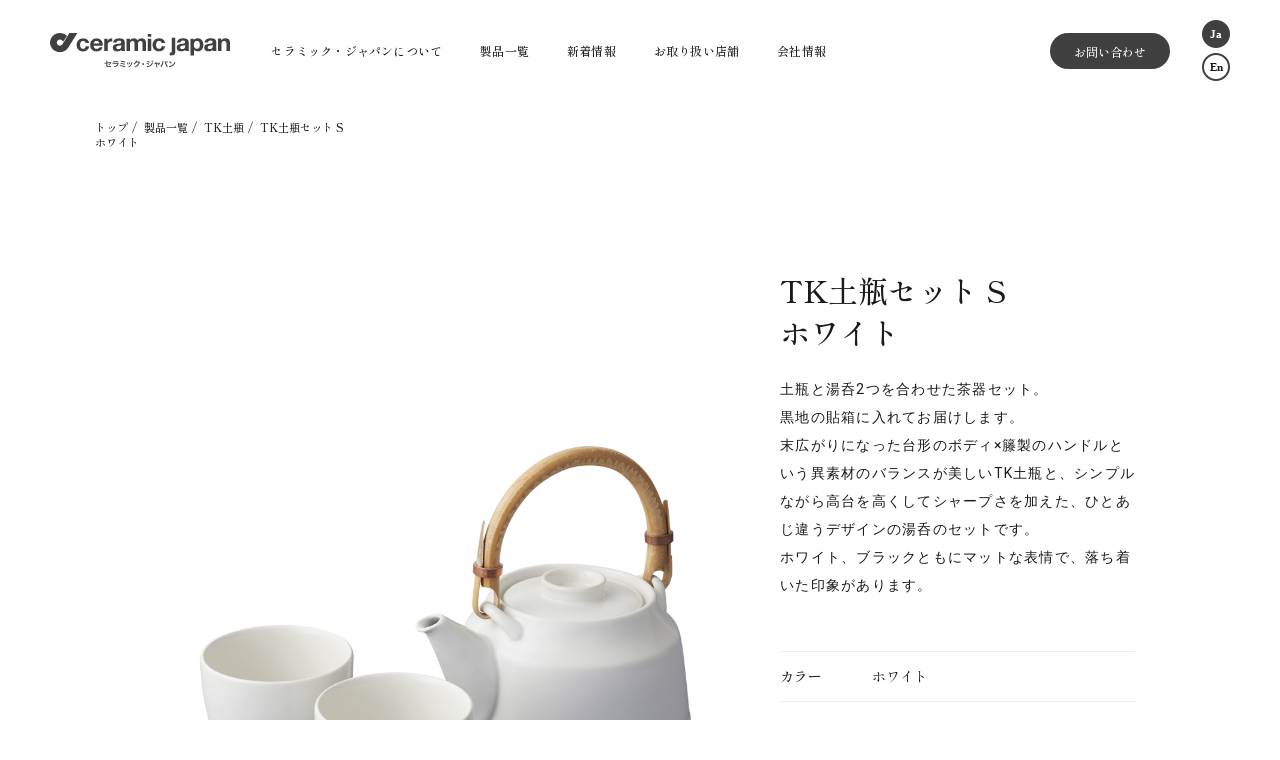

--- FILE ---
content_type: text/html; charset=UTF-8
request_url: https://ceramic-japan.co.jp/products/tk-14wh-2/
body_size: 31199
content:
<!DOCTYPE html>
<html lang="ja">
<head>
	<meta charset="utf-8">
	<meta http-equiv="x-ua-compatible" content="ie=edge">
	<meta name="viewport" content="width=device-width, initial-scale=1.0, user-scalable=no">
	
	<meta name="format-detection" content="telephone=no">
	<meta property="og:image" content="https://ceramic-japan.co.jp/wp/wp-content/themes/ceramic/ogp.jpg">
	<link rel="shortcut icon" href="https://ceramic-japan.co.jp/wp/wp-content/themes/ceramic/img/favicon.ico">
	<link rel="stylesheet" href="https://ceramic-japan.co.jp/wp/wp-content/themes/ceramic/css/swiper.min.css">
	<link type="text/css" rel="stylesheet" href="https://ceramic-japan.co.jp/wp/wp-content/themes/ceramic/css/styles.css?241203">
	<script>
  		(function(d) {
 		   var config = {
 		     kitId: 'xqg0cgz',
 		     scriptTimeout: 3000,
 		     async: true
 		   },
 		   h=d.documentElement,t=setTimeout(function(){h.className=h.className.replace(/\bwf-loading\b/g,"")+" wf-inactive";},config.scriptTimeout),tk=d.createElement("script"),f=false,s=d.getElementsByTagName("script")[0],a;h.className+=" wf-loading";tk.src='https://use.typekit.net/'+config.kitId+'.js';tk.async=true;tk.onload=tk.onreadystatechange=function(){a=this.readyState;if(f%7C%7Ca&&a!="complete"&&a!="loaded")return;f=true;clearTimeout(t);try{Typekit.load(config)}catch(e){}};s.parentNode.insertBefore(tk,s)
 		 })(document);
	</script>
	<!-- Google Tag Manager -->
	<script>(function(w,d,s,l,i){w[l]=w[l]||[];w[l].push({'gtm.start':
	new Date().getTime(),event:'gtm.js'});var f=d.getElementsByTagName(s)[0],
	j=d.createElement(s),dl=l!='dataLayer'?'&l='+l:'';j.async=true;j.src=
	'https://www.googletagmanager.com/gtm.js?id='+i+dl;f.parentNode.insertBefore(j,f);
	})(window,document,'script','dataLayer','GTM-MKB4P73');</script>
	<!-- End Google Tag Manager -->
	<meta name='robots' content='index, follow, max-video-preview:-1, max-snippet:-1, max-image-preview:large' />

	<!-- This site is optimized with the Yoast SEO plugin v18.9 - https://yoast.com/wordpress/plugins/seo/ -->
	<title>製品一覧｜株式会社セラミック・ジャパン</title>
	<meta name="description" content="愛知県瀬戸市で陶磁器の企画・製造・卸を行っている株式会社セラミック・ジャパンの製品一覧ページです。各シリーズ内で、複数の製品を展開しています。" />
	<link rel="canonical" href="https://ceramic-japan.co.jp/products/tk-14wh-2/" />
	<meta property="og:locale" content="ja_JP" />
	<meta property="og:type" content="article" />
	<meta property="og:title" content="製品一覧｜株式会社セラミック・ジャパン" />
	<meta property="og:description" content="愛知県瀬戸市で陶磁器の企画・製造・卸を行っている株式会社セラミック・ジャパンの製品一覧ページです。各シリーズ内で、複数の製品を展開しています。" />
	<meta property="og:url" content="https://ceramic-japan.co.jp/products/tk-14wh-2/" />
	<meta property="og:site_name" content="セラミック・ジャパン" />
	<meta property="article:modified_time" content="2025-05-01T05:04:37+00:00" />
	<meta property="og:image" content="https://ceramic-japan.co.jp/wp/wp-content/uploads/2024/04/tk-14wh.png" />
	<meta property="og:image:width" content="1000" />
	<meta property="og:image:height" content="1000" />
	<meta property="og:image:type" content="image/png" />
	<meta name="twitter:card" content="summary_large_image" />
	<script type="application/ld+json" class="yoast-schema-graph">{"@context":"https://schema.org","@graph":[{"@type":"WebSite","@id":"https://ceramic-japan.co.jp/#website","url":"https://ceramic-japan.co.jp/","name":"セラミック・ジャパン","description":"","potentialAction":[{"@type":"SearchAction","target":{"@type":"EntryPoint","urlTemplate":"https://ceramic-japan.co.jp/?s={search_term_string}"},"query-input":"required name=search_term_string"}],"inLanguage":"ja"},{"@type":"ImageObject","inLanguage":"ja","@id":"https://ceramic-japan.co.jp/products/tk-14wh-2/#primaryimage","url":"https://ceramic-japan.co.jp/wp/wp-content/uploads/2024/04/tk-14wh.png","contentUrl":"https://ceramic-japan.co.jp/wp/wp-content/uploads/2024/04/tk-14wh.png","width":1000,"height":1000},{"@type":"WebPage","@id":"https://ceramic-japan.co.jp/products/tk-14wh-2/#webpage","url":"https://ceramic-japan.co.jp/products/tk-14wh-2/","name":"製品一覧｜株式会社セラミック・ジャパン","isPartOf":{"@id":"https://ceramic-japan.co.jp/#website"},"primaryImageOfPage":{"@id":"https://ceramic-japan.co.jp/products/tk-14wh-2/#primaryimage"},"datePublished":"2022-07-12T06:52:37+00:00","dateModified":"2025-05-01T05:04:37+00:00","description":"愛知県瀬戸市で陶磁器の企画・製造・卸を行っている株式会社セラミック・ジャパンの製品一覧ページです。各シリーズ内で、複数の製品を展開しています。","breadcrumb":{"@id":"https://ceramic-japan.co.jp/products/tk-14wh-2/#breadcrumb"},"inLanguage":"ja","potentialAction":[{"@type":"ReadAction","target":["https://ceramic-japan.co.jp/products/tk-14wh-2/"]}]},{"@type":"BreadcrumbList","@id":"https://ceramic-japan.co.jp/products/tk-14wh-2/#breadcrumb","itemListElement":[{"@type":"ListItem","position":1,"name":"ホーム","item":"https://ceramic-japan.co.jp/"},{"@type":"ListItem","position":2,"name":"製品","item":"https://ceramic-japan.co.jp/products/"},{"@type":"ListItem","position":3,"name":"TK土瓶セット Sホワイト"}]}]}</script>
	<!-- / Yoast SEO plugin. -->


<script type="text/javascript">
window._wpemojiSettings = {"baseUrl":"https:\/\/s.w.org\/images\/core\/emoji\/14.0.0\/72x72\/","ext":".png","svgUrl":"https:\/\/s.w.org\/images\/core\/emoji\/14.0.0\/svg\/","svgExt":".svg","source":{"concatemoji":"https:\/\/ceramic-japan.co.jp\/wp\/wp-includes\/js\/wp-emoji-release.min.js?ver=6.2.8"}};
/*! This file is auto-generated */
!function(e,a,t){var n,r,o,i=a.createElement("canvas"),p=i.getContext&&i.getContext("2d");function s(e,t){p.clearRect(0,0,i.width,i.height),p.fillText(e,0,0);e=i.toDataURL();return p.clearRect(0,0,i.width,i.height),p.fillText(t,0,0),e===i.toDataURL()}function c(e){var t=a.createElement("script");t.src=e,t.defer=t.type="text/javascript",a.getElementsByTagName("head")[0].appendChild(t)}for(o=Array("flag","emoji"),t.supports={everything:!0,everythingExceptFlag:!0},r=0;r<o.length;r++)t.supports[o[r]]=function(e){if(p&&p.fillText)switch(p.textBaseline="top",p.font="600 32px Arial",e){case"flag":return s("\ud83c\udff3\ufe0f\u200d\u26a7\ufe0f","\ud83c\udff3\ufe0f\u200b\u26a7\ufe0f")?!1:!s("\ud83c\uddfa\ud83c\uddf3","\ud83c\uddfa\u200b\ud83c\uddf3")&&!s("\ud83c\udff4\udb40\udc67\udb40\udc62\udb40\udc65\udb40\udc6e\udb40\udc67\udb40\udc7f","\ud83c\udff4\u200b\udb40\udc67\u200b\udb40\udc62\u200b\udb40\udc65\u200b\udb40\udc6e\u200b\udb40\udc67\u200b\udb40\udc7f");case"emoji":return!s("\ud83e\udef1\ud83c\udffb\u200d\ud83e\udef2\ud83c\udfff","\ud83e\udef1\ud83c\udffb\u200b\ud83e\udef2\ud83c\udfff")}return!1}(o[r]),t.supports.everything=t.supports.everything&&t.supports[o[r]],"flag"!==o[r]&&(t.supports.everythingExceptFlag=t.supports.everythingExceptFlag&&t.supports[o[r]]);t.supports.everythingExceptFlag=t.supports.everythingExceptFlag&&!t.supports.flag,t.DOMReady=!1,t.readyCallback=function(){t.DOMReady=!0},t.supports.everything||(n=function(){t.readyCallback()},a.addEventListener?(a.addEventListener("DOMContentLoaded",n,!1),e.addEventListener("load",n,!1)):(e.attachEvent("onload",n),a.attachEvent("onreadystatechange",function(){"complete"===a.readyState&&t.readyCallback()})),(e=t.source||{}).concatemoji?c(e.concatemoji):e.wpemoji&&e.twemoji&&(c(e.twemoji),c(e.wpemoji)))}(window,document,window._wpemojiSettings);
</script>
<style type="text/css">
img.wp-smiley,
img.emoji {
	display: inline !important;
	border: none !important;
	box-shadow: none !important;
	height: 1em !important;
	width: 1em !important;
	margin: 0 0.07em !important;
	vertical-align: -0.1em !important;
	background: none !important;
	padding: 0 !important;
}
</style>
	<link rel='stylesheet' id='wp-block-library-css' href='https://ceramic-japan.co.jp/wp/wp-includes/css/dist/block-library/style.min.css?ver=6.2.8' type='text/css' media='all' />
<link rel='stylesheet' id='classic-theme-styles-css' href='https://ceramic-japan.co.jp/wp/wp-includes/css/classic-themes.min.css?ver=6.2.8' type='text/css' media='all' />
<style id='global-styles-inline-css' type='text/css'>
body{--wp--preset--color--black: #000000;--wp--preset--color--cyan-bluish-gray: #abb8c3;--wp--preset--color--white: #ffffff;--wp--preset--color--pale-pink: #f78da7;--wp--preset--color--vivid-red: #cf2e2e;--wp--preset--color--luminous-vivid-orange: #ff6900;--wp--preset--color--luminous-vivid-amber: #fcb900;--wp--preset--color--light-green-cyan: #7bdcb5;--wp--preset--color--vivid-green-cyan: #00d084;--wp--preset--color--pale-cyan-blue: #8ed1fc;--wp--preset--color--vivid-cyan-blue: #0693e3;--wp--preset--color--vivid-purple: #9b51e0;--wp--preset--gradient--vivid-cyan-blue-to-vivid-purple: linear-gradient(135deg,rgba(6,147,227,1) 0%,rgb(155,81,224) 100%);--wp--preset--gradient--light-green-cyan-to-vivid-green-cyan: linear-gradient(135deg,rgb(122,220,180) 0%,rgb(0,208,130) 100%);--wp--preset--gradient--luminous-vivid-amber-to-luminous-vivid-orange: linear-gradient(135deg,rgba(252,185,0,1) 0%,rgba(255,105,0,1) 100%);--wp--preset--gradient--luminous-vivid-orange-to-vivid-red: linear-gradient(135deg,rgba(255,105,0,1) 0%,rgb(207,46,46) 100%);--wp--preset--gradient--very-light-gray-to-cyan-bluish-gray: linear-gradient(135deg,rgb(238,238,238) 0%,rgb(169,184,195) 100%);--wp--preset--gradient--cool-to-warm-spectrum: linear-gradient(135deg,rgb(74,234,220) 0%,rgb(151,120,209) 20%,rgb(207,42,186) 40%,rgb(238,44,130) 60%,rgb(251,105,98) 80%,rgb(254,248,76) 100%);--wp--preset--gradient--blush-light-purple: linear-gradient(135deg,rgb(255,206,236) 0%,rgb(152,150,240) 100%);--wp--preset--gradient--blush-bordeaux: linear-gradient(135deg,rgb(254,205,165) 0%,rgb(254,45,45) 50%,rgb(107,0,62) 100%);--wp--preset--gradient--luminous-dusk: linear-gradient(135deg,rgb(255,203,112) 0%,rgb(199,81,192) 50%,rgb(65,88,208) 100%);--wp--preset--gradient--pale-ocean: linear-gradient(135deg,rgb(255,245,203) 0%,rgb(182,227,212) 50%,rgb(51,167,181) 100%);--wp--preset--gradient--electric-grass: linear-gradient(135deg,rgb(202,248,128) 0%,rgb(113,206,126) 100%);--wp--preset--gradient--midnight: linear-gradient(135deg,rgb(2,3,129) 0%,rgb(40,116,252) 100%);--wp--preset--duotone--dark-grayscale: url('#wp-duotone-dark-grayscale');--wp--preset--duotone--grayscale: url('#wp-duotone-grayscale');--wp--preset--duotone--purple-yellow: url('#wp-duotone-purple-yellow');--wp--preset--duotone--blue-red: url('#wp-duotone-blue-red');--wp--preset--duotone--midnight: url('#wp-duotone-midnight');--wp--preset--duotone--magenta-yellow: url('#wp-duotone-magenta-yellow');--wp--preset--duotone--purple-green: url('#wp-duotone-purple-green');--wp--preset--duotone--blue-orange: url('#wp-duotone-blue-orange');--wp--preset--font-size--small: 13px;--wp--preset--font-size--medium: 20px;--wp--preset--font-size--large: 36px;--wp--preset--font-size--x-large: 42px;--wp--preset--spacing--20: 0.44rem;--wp--preset--spacing--30: 0.67rem;--wp--preset--spacing--40: 1rem;--wp--preset--spacing--50: 1.5rem;--wp--preset--spacing--60: 2.25rem;--wp--preset--spacing--70: 3.38rem;--wp--preset--spacing--80: 5.06rem;--wp--preset--shadow--natural: 6px 6px 9px rgba(0, 0, 0, 0.2);--wp--preset--shadow--deep: 12px 12px 50px rgba(0, 0, 0, 0.4);--wp--preset--shadow--sharp: 6px 6px 0px rgba(0, 0, 0, 0.2);--wp--preset--shadow--outlined: 6px 6px 0px -3px rgba(255, 255, 255, 1), 6px 6px rgba(0, 0, 0, 1);--wp--preset--shadow--crisp: 6px 6px 0px rgba(0, 0, 0, 1);}:where(.is-layout-flex){gap: 0.5em;}body .is-layout-flow > .alignleft{float: left;margin-inline-start: 0;margin-inline-end: 2em;}body .is-layout-flow > .alignright{float: right;margin-inline-start: 2em;margin-inline-end: 0;}body .is-layout-flow > .aligncenter{margin-left: auto !important;margin-right: auto !important;}body .is-layout-constrained > .alignleft{float: left;margin-inline-start: 0;margin-inline-end: 2em;}body .is-layout-constrained > .alignright{float: right;margin-inline-start: 2em;margin-inline-end: 0;}body .is-layout-constrained > .aligncenter{margin-left: auto !important;margin-right: auto !important;}body .is-layout-constrained > :where(:not(.alignleft):not(.alignright):not(.alignfull)){max-width: var(--wp--style--global--content-size);margin-left: auto !important;margin-right: auto !important;}body .is-layout-constrained > .alignwide{max-width: var(--wp--style--global--wide-size);}body .is-layout-flex{display: flex;}body .is-layout-flex{flex-wrap: wrap;align-items: center;}body .is-layout-flex > *{margin: 0;}:where(.wp-block-columns.is-layout-flex){gap: 2em;}.has-black-color{color: var(--wp--preset--color--black) !important;}.has-cyan-bluish-gray-color{color: var(--wp--preset--color--cyan-bluish-gray) !important;}.has-white-color{color: var(--wp--preset--color--white) !important;}.has-pale-pink-color{color: var(--wp--preset--color--pale-pink) !important;}.has-vivid-red-color{color: var(--wp--preset--color--vivid-red) !important;}.has-luminous-vivid-orange-color{color: var(--wp--preset--color--luminous-vivid-orange) !important;}.has-luminous-vivid-amber-color{color: var(--wp--preset--color--luminous-vivid-amber) !important;}.has-light-green-cyan-color{color: var(--wp--preset--color--light-green-cyan) !important;}.has-vivid-green-cyan-color{color: var(--wp--preset--color--vivid-green-cyan) !important;}.has-pale-cyan-blue-color{color: var(--wp--preset--color--pale-cyan-blue) !important;}.has-vivid-cyan-blue-color{color: var(--wp--preset--color--vivid-cyan-blue) !important;}.has-vivid-purple-color{color: var(--wp--preset--color--vivid-purple) !important;}.has-black-background-color{background-color: var(--wp--preset--color--black) !important;}.has-cyan-bluish-gray-background-color{background-color: var(--wp--preset--color--cyan-bluish-gray) !important;}.has-white-background-color{background-color: var(--wp--preset--color--white) !important;}.has-pale-pink-background-color{background-color: var(--wp--preset--color--pale-pink) !important;}.has-vivid-red-background-color{background-color: var(--wp--preset--color--vivid-red) !important;}.has-luminous-vivid-orange-background-color{background-color: var(--wp--preset--color--luminous-vivid-orange) !important;}.has-luminous-vivid-amber-background-color{background-color: var(--wp--preset--color--luminous-vivid-amber) !important;}.has-light-green-cyan-background-color{background-color: var(--wp--preset--color--light-green-cyan) !important;}.has-vivid-green-cyan-background-color{background-color: var(--wp--preset--color--vivid-green-cyan) !important;}.has-pale-cyan-blue-background-color{background-color: var(--wp--preset--color--pale-cyan-blue) !important;}.has-vivid-cyan-blue-background-color{background-color: var(--wp--preset--color--vivid-cyan-blue) !important;}.has-vivid-purple-background-color{background-color: var(--wp--preset--color--vivid-purple) !important;}.has-black-border-color{border-color: var(--wp--preset--color--black) !important;}.has-cyan-bluish-gray-border-color{border-color: var(--wp--preset--color--cyan-bluish-gray) !important;}.has-white-border-color{border-color: var(--wp--preset--color--white) !important;}.has-pale-pink-border-color{border-color: var(--wp--preset--color--pale-pink) !important;}.has-vivid-red-border-color{border-color: var(--wp--preset--color--vivid-red) !important;}.has-luminous-vivid-orange-border-color{border-color: var(--wp--preset--color--luminous-vivid-orange) !important;}.has-luminous-vivid-amber-border-color{border-color: var(--wp--preset--color--luminous-vivid-amber) !important;}.has-light-green-cyan-border-color{border-color: var(--wp--preset--color--light-green-cyan) !important;}.has-vivid-green-cyan-border-color{border-color: var(--wp--preset--color--vivid-green-cyan) !important;}.has-pale-cyan-blue-border-color{border-color: var(--wp--preset--color--pale-cyan-blue) !important;}.has-vivid-cyan-blue-border-color{border-color: var(--wp--preset--color--vivid-cyan-blue) !important;}.has-vivid-purple-border-color{border-color: var(--wp--preset--color--vivid-purple) !important;}.has-vivid-cyan-blue-to-vivid-purple-gradient-background{background: var(--wp--preset--gradient--vivid-cyan-blue-to-vivid-purple) !important;}.has-light-green-cyan-to-vivid-green-cyan-gradient-background{background: var(--wp--preset--gradient--light-green-cyan-to-vivid-green-cyan) !important;}.has-luminous-vivid-amber-to-luminous-vivid-orange-gradient-background{background: var(--wp--preset--gradient--luminous-vivid-amber-to-luminous-vivid-orange) !important;}.has-luminous-vivid-orange-to-vivid-red-gradient-background{background: var(--wp--preset--gradient--luminous-vivid-orange-to-vivid-red) !important;}.has-very-light-gray-to-cyan-bluish-gray-gradient-background{background: var(--wp--preset--gradient--very-light-gray-to-cyan-bluish-gray) !important;}.has-cool-to-warm-spectrum-gradient-background{background: var(--wp--preset--gradient--cool-to-warm-spectrum) !important;}.has-blush-light-purple-gradient-background{background: var(--wp--preset--gradient--blush-light-purple) !important;}.has-blush-bordeaux-gradient-background{background: var(--wp--preset--gradient--blush-bordeaux) !important;}.has-luminous-dusk-gradient-background{background: var(--wp--preset--gradient--luminous-dusk) !important;}.has-pale-ocean-gradient-background{background: var(--wp--preset--gradient--pale-ocean) !important;}.has-electric-grass-gradient-background{background: var(--wp--preset--gradient--electric-grass) !important;}.has-midnight-gradient-background{background: var(--wp--preset--gradient--midnight) !important;}.has-small-font-size{font-size: var(--wp--preset--font-size--small) !important;}.has-medium-font-size{font-size: var(--wp--preset--font-size--medium) !important;}.has-large-font-size{font-size: var(--wp--preset--font-size--large) !important;}.has-x-large-font-size{font-size: var(--wp--preset--font-size--x-large) !important;}
.wp-block-navigation a:where(:not(.wp-element-button)){color: inherit;}
:where(.wp-block-columns.is-layout-flex){gap: 2em;}
.wp-block-pullquote{font-size: 1.5em;line-height: 1.6;}
</style>
<link rel="https://api.w.org/" href="https://ceramic-japan.co.jp/wp-json/" /><link rel="alternate" type="application/json" href="https://ceramic-japan.co.jp/wp-json/wp/v2/products/516" /><link rel="EditURI" type="application/rsd+xml" title="RSD" href="https://ceramic-japan.co.jp/wp/xmlrpc.php?rsd" />
<link rel="wlwmanifest" type="application/wlwmanifest+xml" href="https://ceramic-japan.co.jp/wp/wp-includes/wlwmanifest.xml" />
<meta name="generator" content="WordPress 6.2.8" />
<link rel='shortlink' href='https://ceramic-japan.co.jp/?p=516' />
<link rel="alternate" type="application/json+oembed" href="https://ceramic-japan.co.jp/wp-json/oembed/1.0/embed?url=https%3A%2F%2Fceramic-japan.co.jp%2Fproducts%2Ftk-14wh-2%2F" />
<link rel="alternate" type="text/xml+oembed" href="https://ceramic-japan.co.jp/wp-json/oembed/1.0/embed?url=https%3A%2F%2Fceramic-japan.co.jp%2Fproducts%2Ftk-14wh-2%2F&#038;format=xml" />
</head>
<body class="products-template-default single single-products postid-516">
	<!-- Google Tag Manager (noscript) -->
	<noscript><iframe src="https://www.googletagmanager.com/ns.html?id=GTM-MKB4P73"
	height="0" width="0" style="display:none;visibility:hidden"></iframe></noscript>
	<!-- End Google Tag Manager (noscript) -->
	<header id="header">
		<div class="hd-flex hd-page">
			<div class="logo">
				<a href="/">
												<span class="on"><img src="https://ceramic-japan.co.jp/wp/wp-content/themes/ceramic/img/common/logo.svg" alt="ceramic japan"></span>
							<span class="off"><img src="https://ceramic-japan.co.jp/wp/wp-content/themes/ceramic/img/common/logo-ft.svg" alt="ceramic japan"></span>
									</a>
			</div>
			<nav class="nav-menu">
				<ul class="show-menu">
					<li class="item ">
						<a href="https://ceramic-japan.co.jp/about/">セラミック・ジャパンについて</a>
					</li>
					<li class="item ">
						<a href="https://ceramic-japan.co.jp/products/">製品一覧</a>
					</li>
					<li class="item">
						<a href="https://ceramic-japan.co.jp/news/">新着情報</a>
					</li>
					<li class="item">
						<a href="https://ceramic-japan.co.jp/storelocation/">お取り扱い店舗</a>
					</li>
					<li class="item">
						<a href="https://ceramic-japan.co.jp/company/">会社情報</a>
					</li>
				</ul>
				<a href="https://shop.ceramic-japan.co.jp/" target="_blank" class="hd-contact hd-online">オンラインショップ</a>
				<a href="https://ceramic-japan.co.jp/contact/" class="hd-contact">お問い合わせ</a>
				<ul class="hd-language">
					<li class="active">
						<a 
							href="https://ceramic-japan.co.jp/"
														>Ja
						</a>
					</li>
					<li>
						<a 
							href="https://ceramic-japan.co.jp/en"
														>En
						</a>
					</li>
				</ul>
				<div class="hd-link sp-lg">
					<ul class='ft-contact'>
						<li class="ft-link"><a href="https://shop.ceramic-japan.co.jp/" target="_blank">オンラインショップ</a></li>
					</ul>
					<ul class="follow-list">
						<li>
							<a href="https://www.facebook.com/ceramicjapan.setomono/" target="_blank">
								<img width="11.5" src="https://ceramic-japan.co.jp/wp/wp-content/themes/ceramic/img/index/fb.svg" alt="Facebook">
								<span>Facebook</span>
							</a>
						</li>
						<li>
							<a href="https://www.instagram.com/ceramicjapan/" target="_blank">
								<img width="26" src="https://ceramic-japan.co.jp/wp/wp-content/themes/ceramic/img/index/in.svg" alt="Instagram">
								<span>Instagram</span>
							</a>
						</li>
						<li>
							<a href="https://www.youtube.com/channel/UCS7vQxoG4-XwBnO4v_rQl7g" target="_blank">
								<img width="32" src="https://ceramic-japan.co.jp/wp/wp-content/themes/ceramic/img/index/yt.svg" alt="YouTube">
								<span>YouTube</span>
							</a>
						</li>
					</ul>
				</div>
				
			</nav>
			<span class="mobile-icon">
				<span></span>
			</span>
		</div>
	</header><main class="page-series_detail main-page">
	<div class="breadcrumb">
		<div class="inner">
			<a href="https://ceramic-japan.co.jp/">トップ</a>/<a href="https://ceramic-japan.co.jp/products/">製品一覧</a>/<a href="https://ceramic-japan.co.jp/series/tk/">TK土瓶</a>/<span>TK土瓶セット S<br>ホワイト</span>
		</div>
	</div>
	<section class="sec-series sec-series__detail">
		<div class="inner">
			<div class="case-list__item case-list__series case-list__detail">
				<div class="case-list__img">
										<div class="swiper mySwiper2">
						<div class="swiper-wrapper">
													<div class="swiper-slide">
								<img class="swiper-slide-img" src="https://ceramic-japan.co.jp/wp/wp-content/uploads/2024/04/tk-14wh.png" alt="">
							</div>
												</div>
					</div>
															<div class="swiper mySwiper">
						<div class="swiper-wrapper">
													<div class="swiper-slide">
								<img src="https://ceramic-japan.co.jp/wp/wp-content/uploads/2024/04/tk-14wh.png" alt="">
							</div>
												</div>
					</div>
									</div>
				<div class="case-list__cnt">
					<h1 class="case-list__ttl"> TK土瓶セット S<br>ホワイト </h1>
										<p class="c-txt__basic">土瓶と湯呑2つを合わせた茶器セット。<br />
黒地の貼箱に入れてお届けします。<br />
末広がりになった台形のボディ×籐製のハンドルという異素材のバランスが美しいTK土瓶と、シンプルながら高台を高くしてシャープさを加えた、ひとあじ違うデザインの湯呑のセットです。<br />
ホワイト、ブラックともにマットな表情で、落ち着いた印象があります。</p>
										<div class="series-option">
											<dl>
							<dt>カラー</dt>
							<dd>ホワイト</dd>
						</dl>
																<dl>
							<dt>素材</dt>
							<dd>磁器<br>取手：籐</dd>
						</dl>
																<dl>
							<dt>サイズ</dt>
							<dd>土瓶(S)×1<br>湯呑×2</dd>
						</dl>
																
											<dl>
							<dt>品番</dt>
							<dd>TK-14 wh</dd>
						</dl>
											
					</div>
										<p class="series-desc">こちらの土瓶は直火での使用はできません。</p>
										<br>
										<br>
										<a href="https://ceramic-japan.co.jp/wp/wp-content/uploads/2025/04/2505_CeramicJapan_商品詳細情報一覧_TK土瓶.pdf" class="c-btn__01 download">商品詳細情報</a>
									</div>
			</div>
		</div>
	</section>
	
	<section class="sec-series__main">
		<div class="inner">
									<h2 class="c-ttl__02 c-al--c">You may also like</h2>
			<ul class="series-list">
								<li>
					<a href="https://ceramic-japan.co.jp/products/fs-22-2/">
						<div class="series-img">
							<div class="thumb">
															<img width="1000" height="1000" src="https://ceramic-japan.co.jp/wp/wp-content/uploads/2024/04/fs-23.png" class="attachment-full size-full wp-post-image" alt="" decoding="async" loading="lazy" srcset="https://ceramic-japan.co.jp/wp/wp-content/uploads/2024/04/fs-23.png 1000w, https://ceramic-japan.co.jp/wp/wp-content/uploads/2024/04/fs-23-300x300.png 300w, https://ceramic-japan.co.jp/wp/wp-content/uploads/2024/04/fs-23-150x150.png 150w, https://ceramic-japan.co.jp/wp/wp-content/uploads/2024/04/fs-23-768x768.png 768w, https://ceramic-japan.co.jp/wp/wp-content/uploads/2024/04/fs-23-500x500.png 500w" sizes="(max-width: 1000px) 100vw, 1000px" />														</div>
						</div>
						<h3 class="series-ttl">蒼爽<br>土瓶セット<br>黄磁</h3>
					</a>
				</li>
								<li>
					<a href="https://ceramic-japan.co.jp/products/fs-12/">
						<div class="series-img">
							<div class="thumb">
															<img width="1000" height="1000" src="https://ceramic-japan.co.jp/wp/wp-content/uploads/2024/04/fs-12.png" class="attachment-full size-full wp-post-image" alt="" decoding="async" loading="lazy" srcset="https://ceramic-japan.co.jp/wp/wp-content/uploads/2024/04/fs-12.png 1000w, https://ceramic-japan.co.jp/wp/wp-content/uploads/2024/04/fs-12-300x300.png 300w, https://ceramic-japan.co.jp/wp/wp-content/uploads/2024/04/fs-12-150x150.png 150w, https://ceramic-japan.co.jp/wp/wp-content/uploads/2024/04/fs-12-768x768.png 768w, https://ceramic-japan.co.jp/wp/wp-content/uploads/2024/04/fs-12-500x500.png 500w" sizes="(max-width: 1000px) 100vw, 1000px" />														</div>
						</div>
						<h3 class="series-ttl">蒼爽<br>急須セット<br>青白磁</h3>
					</a>
				</li>
							</ul>
						<a href="https://ceramic-japan.co.jp/series/tk/" class="c-btn__01 c-btn__mw">同じシリーズの製品一覧へ</a>
		</div>
	</section>
</main>
	<section class="sec-follow">
		<div class="inner">
			<h2 class="follow-heading c-ft--en">Follow us</h2>
			<ul class="follow-list">
				<li>
					<a href="https://www.facebook.com/ceramicjapan.setomono/" target="_blank">
						<img width="11.5" src="https://ceramic-japan.co.jp/wp/wp-content/themes/ceramic/img/index/fb.svg" alt="Facebook">
						<span>Facebook</span>
					</a>
				</li>
				<li>
					<a href="https://www.instagram.com/ceramicjapan/" target="_blank">
						<img width="26" src="https://ceramic-japan.co.jp/wp/wp-content/themes/ceramic/img/index/in.svg" alt="Instagram">
						<span>Instagram</span>
					</a>
				</li>
				<li>
					<a href="https://www.youtube.com/channel/UCS7vQxoG4-XwBnO4v_rQl7g" target="_blank">
						<img width="32" src="https://ceramic-japan.co.jp/wp/wp-content/themes/ceramic/img/index/yt.svg" alt="YouTube">
						<span>YouTube</span>
					</a>
				</li>
			</ul>
		</div>
	</section>
	<footer id="footer">
		<a href="javascript:void(0)" class="backtop">
			<img src="https://ceramic-japan.co.jp/wp/wp-content/themes/ceramic/img/common/backtop.svg" alt="TOP">
		</a>
		<div class="inner">
			<div class="ft-flex">
				<div class="ft-logo">
					<a href="/">
						<img src="https://ceramic-japan.co.jp/wp/wp-content/themes/ceramic/img/common/logo.svg" alt="ceramic japan">
					</a>
				</div>
				<div class="ft-ct">
					<div class="ft-nav">
						<ul>
							<li><a href="https://ceramic-japan.co.jp/">トップページ</a></li>
							<li><a href="https://ceramic-japan.co.jp/about/">セラミック・ジャパンについて</a></li>
							<li><a href="https://ceramic-japan.co.jp/original/">オリジナル製品</a></li>
							<li><a href="https://ceramic-japan.co.jp/oem/">OEM</a></li>
							<li><a href="https://ceramic-japan.co.jp/setomono/">“せともの”の街 瀬戸</a></li>
							<li><a href="https://ceramic-japan.co.jp/products/">製品一覧</a></li>
						</ul>
						<ul>
							<li><a href="https://ceramic-japan.co.jp/news/">新着情報</a></li>						
							<li><a href="https://ceramic-japan.co.jp/storelocation/">お取り扱い店舗</a></li>
							<li><a href="https://ceramic-japan.co.jp/company/">会社情報</a></li>
							<li><a href="https://ceramic-japan.co.jp/recruit/">採用情報</a></li>
						</ul>
					</div>
					<ul class="ft-contact">
						<li class="ft-link"><a href="https://shop.ceramic-japan.co.jp/" target="_blank">オンラインショップ</a></li>
						<li><a href="https://ceramic-japan.co.jp/contact/">お問い合わせ</a></li>
					</ul>
				</div>
			</div>
			<div class="ft-bottom">
				<ul class="ft-menu">
					<li><a href="https://ceramic-japan.co.jp/privacypolicy/">プライバシーポリシー</a></li>
<!--					<li><a href="--><!--">サイトマップ</a></li>-->
				</ul>
				<p class="copy-right">&copy; Ceramic Japan Co.,Ltd. All rights reserved.</p>
			</div>
		</div>
	</footer>
		<script src="https://ceramic-japan.co.jp/wp/wp-content/themes/ceramic/js/vendors/jquery-3.6.0.min.js"></script>
	<script src="https://ceramic-japan.co.jp/wp/wp-content/themes/ceramic/js/vendors/jquery.matchHeight-min.js"></script>
	<script src="https://ceramic-japan.co.jp/wp/wp-content/themes/ceramic/js/vendors/ofi.min.js"></script>
	<script src="https://ceramic-japan.co.jp/wp/wp-content/themes/ceramic/js/vendors/swiper.min.js"></script>
	<script src="https://ceramic-japan.co.jp/wp/wp-content/themes/ceramic/js/vendors/setting.js"></script>
<script>
	$(function() {
	  $('.js-upload-file').on('change', function () { //ファイルが選択されたら
		let file = $(this).prop('files')[0]; //ファイルの情報を代入(file.name=ファイル名/file.size=ファイルサイズ/file.type=ファイルタイプ)
		$('.js-upload-filename').text(file.name); //ファイル名を出力
		$('.js-upload-fileclear').show(); //クリアボタンを表示
		$('.js-upload-file').parent('label').addClass('file-selected');
	  });
	  $('.js-upload-fileclear').click(function() { //クリアボタンがクリックされたら
		$('.js-upload-file').val(''); //inputをリセット
		$('.js-upload-filename').text('選択されていません'); //ファイル名をリセット
		$('.js-upload-file').parent('label').removeClass('file-selected');
		$(this).hide(); //クリアボタンを非表示
	  });
	});
</script>
</body>
</html>

--- FILE ---
content_type: text/css
request_url: https://ceramic-japan.co.jp/wp/wp-content/themes/ceramic/css/styles.css?241203
body_size: 18066
content:
@charset "UTF-8";
@import url("https://fonts.googleapis.com/css2?family=Shippori+Mincho:wght@400;500;600;700;800&display=swap");
@import url("https://fonts.googleapis.com/css2?family=Roboto:ital,wght@0,100;0,300;0,400;0,500;0,700;0,900;1,100;1,300;1,400;1,500;1,700;1,900&display=swap");
html {
  overflow-x: hidden;
  font-size: 10px;
  -ms-text-size-adjust: 100%;
  -webkit-text-size-adjust: 100%
}
.is-locked {
  overflow: hidden !important
}
blockquote, body, code, dd, div, dl, dt, fieldset, form, h1, h2, h3, h4, h5, h6, input, legend, li, ol, p, pre, td, textarea, th, ul {
  margin: 0;
  padding: 0
}
* {
  box-sizing: border-box
}
table {
  border-collapse: collapse;
  border-spacing: 0
}
fieldset, img {
  border: 0
}
img {
  vertical-align: middle;
  max-width: 100%;
  height: auto
}
address, caption, cite, code, dfn, var {
  font-style: normal;
  font-weight: 400
}
li {
  list-style: none
}
caption, th {
  text-align: left
}
h1, h2, h3, h4, h5, h6 {
  font-size: 100%;
  font-weight: 400
}
q:after, q:before {
  content: ""
}
abbr, acronym {
  border: 0;
  font-variant: normal
}
sup {
  vertical-align: text-top
}
sub {
  vertical-align: text-bottom
}
button, input, select, textarea {
  font-family: inherit;
  font-size: inherit;
  font-weight: inherit;
  outline: none;
  -webkit-appearance: none;
  appearance: none
}
input, select, textarea {
  *font-size: 100%
}
legend {
  color: #000
}
del, ins {
  text-decoration: none
}
main {
  display: block
}
section {
  position: relative
}
.txt-en {
  font-family: Roboto, sans-serif
}
@media screen and (min-width:835px) {
  .mbpc-1 {
    margin-bottom: 1px !important
  }
}
@media screen and (max-width:834px) {
  .mbsp-1 {
    margin-bottom: 1px !important
  }
}
@media screen and (min-width:835px) {
  .mbpc-2 {
    margin-bottom: 2px !important
  }
}
@media screen and (max-width:834px) {
  .mbsp-2 {
    margin-bottom: 2px !important
  }
}
@media screen and (min-width:835px) {
  .mbpc-3 {
    margin-bottom: 3px !important
  }
}
@media screen and (max-width:834px) {
  .mbsp-3 {
    margin-bottom: 3px !important
  }
}
@media screen and (min-width:835px) {
  .mbpc-4 {
    margin-bottom: 4px !important
  }
}
@media screen and (max-width:834px) {
  .mbsp-4 {
    margin-bottom: 4px !important
  }
}
@media screen and (min-width:835px) {
  .mbpc-5 {
    margin-bottom: 5px !important
  }
}
@media screen and (max-width:834px) {
  .mbsp-5 {
    margin-bottom: 5px !important
  }
}
@media screen and (min-width:835px) {
  .mbpc-6 {
    margin-bottom: 6px !important
  }
}
@media screen and (max-width:834px) {
  .mbsp-6 {
    margin-bottom: 6px !important
  }
}
@media screen and (min-width:835px) {
  .mbpc-7 {
    margin-bottom: 7px !important
  }
}
@media screen and (max-width:834px) {
  .mbsp-7 {
    margin-bottom: 7px !important
  }
}
@media screen and (min-width:835px) {
  .mbpc-8 {
    margin-bottom: 8px !important
  }
}
@media screen and (max-width:834px) {
  .mbsp-8 {
    margin-bottom: 8px !important
  }
}
@media screen and (min-width:835px) {
  .mbpc-9 {
    margin-bottom: 9px !important
  }
}
@media screen and (max-width:834px) {
  .mbsp-9 {
    margin-bottom: 9px !important
  }
}
@media screen and (min-width:835px) {
  .mbpc-10 {
    margin-bottom: 10px !important
  }
}
@media screen and (max-width:834px) {
  .mbsp-10 {
    margin-bottom: 10px !important
  }
}
@media screen and (min-width:835px) {
  .mbpc-11 {
    margin-bottom: 11px !important
  }
}
@media screen and (max-width:834px) {
  .mbsp-11 {
    margin-bottom: 11px !important
  }
}
@media screen and (min-width:835px) {
  .mbpc-12 {
    margin-bottom: 12px !important
  }
}
@media screen and (max-width:834px) {
  .mbsp-12 {
    margin-bottom: 12px !important
  }
}
@media screen and (min-width:835px) {
  .mbpc-13 {
    margin-bottom: 13px !important
  }
}
@media screen and (max-width:834px) {
  .mbsp-13 {
    margin-bottom: 13px !important
  }
}
@media screen and (min-width:835px) {
  .mbpc-14 {
    margin-bottom: 14px !important
  }
}
@media screen and (max-width:834px) {
  .mbsp-14 {
    margin-bottom: 14px !important
  }
}
@media screen and (min-width:835px) {
  .mbpc-15 {
    margin-bottom: 15px !important
  }
}
@media screen and (max-width:834px) {
  .mbsp-15 {
    margin-bottom: 15px !important
  }
}
@media screen and (min-width:835px) {
  .mbpc-16 {
    margin-bottom: 16px !important
  }
}
@media screen and (max-width:834px) {
  .mbsp-16 {
    margin-bottom: 16px !important
  }
}
@media screen and (min-width:835px) {
  .mbpc-17 {
    margin-bottom: 17px !important
  }
}
@media screen and (max-width:834px) {
  .mbsp-17 {
    margin-bottom: 17px !important
  }
}
@media screen and (min-width:835px) {
  .mbpc-18 {
    margin-bottom: 18px !important
  }
}
@media screen and (max-width:834px) {
  .mbsp-18 {
    margin-bottom: 18px !important
  }
}
@media screen and (min-width:835px) {
  .mbpc-19 {
    margin-bottom: 19px !important
  }
}
@media screen and (max-width:834px) {
  .mbsp-19 {
    margin-bottom: 19px !important
  }
}
@media screen and (min-width:835px) {
  .mbpc-20 {
    margin-bottom: 20px !important
  }
}
@media screen and (max-width:834px) {
  .mbsp-20 {
    margin-bottom: 20px !important
  }
}
@media screen and (min-width:835px) {
  .mbpc-21 {
    margin-bottom: 21px !important
  }
}
@media screen and (max-width:834px) {
  .mbsp-21 {
    margin-bottom: 21px !important
  }
}
@media screen and (min-width:835px) {
  .mbpc-22 {
    margin-bottom: 22px !important
  }
}
@media screen and (max-width:834px) {
  .mbsp-22 {
    margin-bottom: 22px !important
  }
}
@media screen and (min-width:835px) {
  .mbpc-23 {
    margin-bottom: 23px !important
  }
}
@media screen and (max-width:834px) {
  .mbsp-23 {
    margin-bottom: 23px !important
  }
}
@media screen and (min-width:835px) {
  .mbpc-24 {
    margin-bottom: 24px !important
  }
}
@media screen and (max-width:834px) {
  .mbsp-24 {
    margin-bottom: 24px !important
  }
}
@media screen and (min-width:835px) {
  .mbpc-25 {
    margin-bottom: 25px !important
  }
}
@media screen and (max-width:834px) {
  .mbsp-25 {
    margin-bottom: 25px !important
  }
}
@media screen and (min-width:835px) {
  .mbpc-26 {
    margin-bottom: 26px !important
  }
}
@media screen and (max-width:834px) {
  .mbsp-26 {
    margin-bottom: 26px !important
  }
}
@media screen and (min-width:835px) {
  .mbpc-27 {
    margin-bottom: 27px !important
  }
}
@media screen and (max-width:834px) {
  .mbsp-27 {
    margin-bottom: 27px !important
  }
}
@media screen and (min-width:835px) {
  .mbpc-28 {
    margin-bottom: 28px !important
  }
}
@media screen and (max-width:834px) {
  .mbsp-28 {
    margin-bottom: 28px !important
  }
}
@media screen and (min-width:835px) {
  .mbpc-29 {
    margin-bottom: 29px !important
  }
}
@media screen and (max-width:834px) {
  .mbsp-29 {
    margin-bottom: 29px !important
  }
}
@media screen and (min-width:835px) {
  .mbpc-30 {
    margin-bottom: 30px !important
  }
}
@media screen and (max-width:834px) {
  .mbsp-30 {
    margin-bottom: 30px !important
  }
}
@media screen and (min-width:835px) {
  .mbpc-31 {
    margin-bottom: 31px !important
  }
}
@media screen and (max-width:834px) {
  .mbsp-31 {
    margin-bottom: 31px !important
  }
}
@media screen and (min-width:835px) {
  .mbpc-32 {
    margin-bottom: 32px !important
  }
}
@media screen and (max-width:834px) {
  .mbsp-32 {
    margin-bottom: 32px !important
  }
}
@media screen and (min-width:835px) {
  .mbpc-33 {
    margin-bottom: 33px !important
  }
}
@media screen and (max-width:834px) {
  .mbsp-33 {
    margin-bottom: 33px !important
  }
}
@media screen and (min-width:835px) {
  .mbpc-34 {
    margin-bottom: 34px !important
  }
}
@media screen and (max-width:834px) {
  .mbsp-34 {
    margin-bottom: 34px !important
  }
}
@media screen and (min-width:835px) {
  .mbpc-35 {
    margin-bottom: 35px !important
  }
}
@media screen and (max-width:834px) {
  .mbsp-35 {
    margin-bottom: 35px !important
  }
}
@media screen and (min-width:835px) {
  .mbpc-36 {
    margin-bottom: 36px !important
  }
}
@media screen and (max-width:834px) {
  .mbsp-36 {
    margin-bottom: 36px !important
  }
}
@media screen and (min-width:835px) {
  .mbpc-37 {
    margin-bottom: 37px !important
  }
}
@media screen and (max-width:834px) {
  .mbsp-37 {
    margin-bottom: 37px !important
  }
}
@media screen and (min-width:835px) {
  .mbpc-38 {
    margin-bottom: 38px !important
  }
}
@media screen and (max-width:834px) {
  .mbsp-38 {
    margin-bottom: 38px !important
  }
}
@media screen and (min-width:835px) {
  .mbpc-39 {
    margin-bottom: 39px !important
  }
}
@media screen and (max-width:834px) {
  .mbsp-39 {
    margin-bottom: 39px !important
  }
}
@media screen and (min-width:835px) {
  .mbpc-40 {
    margin-bottom: 40px !important
  }
}
@media screen and (max-width:834px) {
  .mbsp-40 {
    margin-bottom: 40px !important
  }
}
@media screen and (min-width:835px) {
  .mbpc-41 {
    margin-bottom: 41px !important
  }
}
@media screen and (max-width:834px) {
  .mbsp-41 {
    margin-bottom: 41px !important
  }
}
@media screen and (min-width:835px) {
  .mbpc-42 {
    margin-bottom: 42px !important
  }
}
@media screen and (max-width:834px) {
  .mbsp-42 {
    margin-bottom: 42px !important
  }
}
@media screen and (min-width:835px) {
  .mbpc-43 {
    margin-bottom: 43px !important
  }
}
@media screen and (max-width:834px) {
  .mbsp-43 {
    margin-bottom: 43px !important
  }
}
@media screen and (min-width:835px) {
  .mbpc-44 {
    margin-bottom: 44px !important
  }
}
@media screen and (max-width:834px) {
  .mbsp-44 {
    margin-bottom: 44px !important
  }
}
@media screen and (min-width:835px) {
  .mbpc-45 {
    margin-bottom: 45px !important
  }
}
@media screen and (max-width:834px) {
  .mbsp-45 {
    margin-bottom: 45px !important
  }
}
@media screen and (min-width:835px) {
  .mbpc-46 {
    margin-bottom: 46px !important
  }
}
@media screen and (max-width:834px) {
  .mbsp-46 {
    margin-bottom: 46px !important
  }
}
@media screen and (min-width:835px) {
  .mbpc-47 {
    margin-bottom: 47px !important
  }
}
@media screen and (max-width:834px) {
  .mbsp-47 {
    margin-bottom: 47px !important
  }
}
@media screen and (min-width:835px) {
  .mbpc-48 {
    margin-bottom: 48px !important
  }
}
@media screen and (max-width:834px) {
  .mbsp-48 {
    margin-bottom: 48px !important
  }
}
@media screen and (min-width:835px) {
  .mbpc-49 {
    margin-bottom: 49px !important
  }
}
@media screen and (max-width:834px) {
  .mbsp-49 {
    margin-bottom: 49px !important
  }
}
@media screen and (min-width:835px) {
  .mbpc-50 {
    margin-bottom: 50px !important
  }
}
@media screen and (max-width:834px) {
  .mbsp-50 {
    margin-bottom: 50px !important
  }
}
@media screen and (min-width:835px) {
  .mbpc-51 {
    margin-bottom: 51px !important
  }
}
@media screen and (max-width:834px) {
  .mbsp-51 {
    margin-bottom: 51px !important
  }
}
@media screen and (min-width:835px) {
  .mbpc-52 {
    margin-bottom: 52px !important
  }
}
@media screen and (max-width:834px) {
  .mbsp-52 {
    margin-bottom: 52px !important
  }
}
@media screen and (min-width:835px) {
  .mbpc-53 {
    margin-bottom: 53px !important
  }
}
@media screen and (max-width:834px) {
  .mbsp-53 {
    margin-bottom: 53px !important
  }
}
@media screen and (min-width:835px) {
  .mbpc-54 {
    margin-bottom: 54px !important
  }
}
@media screen and (max-width:834px) {
  .mbsp-54 {
    margin-bottom: 54px !important
  }
}
@media screen and (min-width:835px) {
  .mbpc-55 {
    margin-bottom: 55px !important
  }
}
@media screen and (max-width:834px) {
  .mbsp-55 {
    margin-bottom: 55px !important
  }
}
@media screen and (min-width:835px) {
  .mbpc-56 {
    margin-bottom: 56px !important
  }
}
@media screen and (max-width:834px) {
  .mbsp-56 {
    margin-bottom: 56px !important
  }
}
@media screen and (min-width:835px) {
  .mbpc-57 {
    margin-bottom: 57px !important
  }
}
@media screen and (max-width:834px) {
  .mbsp-57 {
    margin-bottom: 57px !important
  }
}
@media screen and (min-width:835px) {
  .mbpc-58 {
    margin-bottom: 58px !important
  }
}
@media screen and (max-width:834px) {
  .mbsp-58 {
    margin-bottom: 58px !important
  }
}
@media screen and (min-width:835px) {
  .mbpc-59 {
    margin-bottom: 59px !important
  }
}
@media screen and (max-width:834px) {
  .mbsp-59 {
    margin-bottom: 59px !important
  }
}
@media screen and (min-width:835px) {
  .mbpc-60 {
    margin-bottom: 60px !important
  }
}
@media screen and (max-width:834px) {
  .mbsp-60 {
    margin-bottom: 60px !important
  }
}
@media screen and (min-width:835px) {
  .mbpc-61 {
    margin-bottom: 61px !important
  }
}
@media screen and (max-width:834px) {
  .mbsp-61 {
    margin-bottom: 61px !important
  }
}
@media screen and (min-width:835px) {
  .mbpc-62 {
    margin-bottom: 62px !important
  }
}
@media screen and (max-width:834px) {
  .mbsp-62 {
    margin-bottom: 62px !important
  }
}
@media screen and (min-width:835px) {
  .mbpc-63 {
    margin-bottom: 63px !important
  }
}
@media screen and (max-width:834px) {
  .mbsp-63 {
    margin-bottom: 63px !important
  }
}
@media screen and (min-width:835px) {
  .mbpc-64 {
    margin-bottom: 64px !important
  }
}
@media screen and (max-width:834px) {
  .mbsp-64 {
    margin-bottom: 64px !important
  }
}
@media screen and (min-width:835px) {
  .mbpc-65 {
    margin-bottom: 65px !important
  }
}
@media screen and (max-width:834px) {
  .mbsp-65 {
    margin-bottom: 65px !important
  }
}
@media screen and (min-width:835px) {
  .mbpc-66 {
    margin-bottom: 66px !important
  }
}
@media screen and (max-width:834px) {
  .mbsp-66 {
    margin-bottom: 66px !important
  }
}
@media screen and (min-width:835px) {
  .mbpc-67 {
    margin-bottom: 67px !important
  }
}
@media screen and (max-width:834px) {
  .mbsp-67 {
    margin-bottom: 67px !important
  }
}
@media screen and (min-width:835px) {
  .mbpc-68 {
    margin-bottom: 68px !important
  }
}
@media screen and (max-width:834px) {
  .mbsp-68 {
    margin-bottom: 68px !important
  }
}
@media screen and (min-width:835px) {
  .mbpc-69 {
    margin-bottom: 69px !important
  }
}
@media screen and (max-width:834px) {
  .mbsp-69 {
    margin-bottom: 69px !important
  }
}
@media screen and (min-width:835px) {
  .mbpc-70 {
    margin-bottom: 70px !important
  }
}
@media screen and (max-width:834px) {
  .mbsp-70 {
    margin-bottom: 70px !important
  }
}
@media screen and (min-width:835px) {
  .mbpc-71 {
    margin-bottom: 71px !important
  }
}
@media screen and (max-width:834px) {
  .mbsp-71 {
    margin-bottom: 71px !important
  }
}
@media screen and (min-width:835px) {
  .mbpc-72 {
    margin-bottom: 72px !important
  }
}
@media screen and (max-width:834px) {
  .mbsp-72 {
    margin-bottom: 72px !important
  }
}
@media screen and (min-width:835px) {
  .mbpc-73 {
    margin-bottom: 73px !important
  }
}
@media screen and (max-width:834px) {
  .mbsp-73 {
    margin-bottom: 73px !important
  }
}
@media screen and (min-width:835px) {
  .mbpc-74 {
    margin-bottom: 74px !important
  }
}
@media screen and (max-width:834px) {
  .mbsp-74 {
    margin-bottom: 74px !important
  }
}
@media screen and (min-width:835px) {
  .mbpc-75 {
    margin-bottom: 75px !important
  }
}
@media screen and (max-width:834px) {
  .mbsp-75 {
    margin-bottom: 75px !important
  }
}
@media screen and (min-width:835px) {
  .mbpc-76 {
    margin-bottom: 76px !important
  }
}
@media screen and (max-width:834px) {
  .mbsp-76 {
    margin-bottom: 76px !important
  }
}
@media screen and (min-width:835px) {
  .mbpc-77 {
    margin-bottom: 77px !important
  }
}
@media screen and (max-width:834px) {
  .mbsp-77 {
    margin-bottom: 77px !important
  }
}
@media screen and (min-width:835px) {
  .mbpc-78 {
    margin-bottom: 78px !important
  }
}
@media screen and (max-width:834px) {
  .mbsp-78 {
    margin-bottom: 78px !important
  }
}
@media screen and (min-width:835px) {
  .mbpc-79 {
    margin-bottom: 79px !important
  }
}
@media screen and (max-width:834px) {
  .mbsp-79 {
    margin-bottom: 79px !important
  }
}
@media screen and (min-width:835px) {
  .mbpc-80 {
    margin-bottom: 80px !important
  }
}
@media screen and (max-width:834px) {
  .mbsp-80 {
    margin-bottom: 80px !important
  }
}
@media screen and (min-width:835px) {
  .mbpc-81 {
    margin-bottom: 81px !important
  }
}
@media screen and (max-width:834px) {
  .mbsp-81 {
    margin-bottom: 81px !important
  }
}
@media screen and (min-width:835px) {
  .mbpc-82 {
    margin-bottom: 82px !important
  }
}
@media screen and (max-width:834px) {
  .mbsp-82 {
    margin-bottom: 82px !important
  }
}
@media screen and (min-width:835px) {
  .mbpc-83 {
    margin-bottom: 83px !important
  }
}
@media screen and (max-width:834px) {
  .mbsp-83 {
    margin-bottom: 83px !important
  }
}
@media screen and (min-width:835px) {
  .mbpc-84 {
    margin-bottom: 84px !important
  }
}
@media screen and (max-width:834px) {
  .mbsp-84 {
    margin-bottom: 84px !important
  }
}
@media screen and (min-width:835px) {
  .mbpc-85 {
    margin-bottom: 85px !important
  }
}
@media screen and (max-width:834px) {
  .mbsp-85 {
    margin-bottom: 85px !important
  }
}
@media screen and (min-width:835px) {
  .mbpc-86 {
    margin-bottom: 86px !important
  }
}
@media screen and (max-width:834px) {
  .mbsp-86 {
    margin-bottom: 86px !important
  }
}
@media screen and (min-width:835px) {
  .mbpc-87 {
    margin-bottom: 87px !important
  }
}
@media screen and (max-width:834px) {
  .mbsp-87 {
    margin-bottom: 87px !important
  }
}
@media screen and (min-width:835px) {
  .mbpc-88 {
    margin-bottom: 88px !important
  }
}
@media screen and (max-width:834px) {
  .mbsp-88 {
    margin-bottom: 88px !important
  }
}
@media screen and (min-width:835px) {
  .mbpc-89 {
    margin-bottom: 89px !important
  }
}
@media screen and (max-width:834px) {
  .mbsp-89 {
    margin-bottom: 89px !important
  }
}
@media screen and (min-width:835px) {
  .mbpc-90 {
    margin-bottom: 90px !important
  }
}
@media screen and (max-width:834px) {
  .mbsp-90 {
    margin-bottom: 90px !important
  }
}
@media screen and (min-width:835px) {
  .mbpc-91 {
    margin-bottom: 91px !important
  }
}
@media screen and (max-width:834px) {
  .mbsp-91 {
    margin-bottom: 91px !important
  }
}
@media screen and (min-width:835px) {
  .mbpc-92 {
    margin-bottom: 92px !important
  }
}
@media screen and (max-width:834px) {
  .mbsp-92 {
    margin-bottom: 92px !important
  }
}
@media screen and (min-width:835px) {
  .mbpc-93 {
    margin-bottom: 93px !important
  }
}
@media screen and (max-width:834px) {
  .mbsp-93 {
    margin-bottom: 93px !important
  }
}
@media screen and (min-width:835px) {
  .mbpc-94 {
    margin-bottom: 94px !important
  }
}
@media screen and (max-width:834px) {
  .mbsp-94 {
    margin-bottom: 94px !important
  }
}
@media screen and (min-width:835px) {
  .mbpc-95 {
    margin-bottom: 95px !important
  }
}
@media screen and (max-width:834px) {
  .mbsp-95 {
    margin-bottom: 95px !important
  }
}
@media screen and (min-width:835px) {
  .mbpc-96 {
    margin-bottom: 96px !important
  }
}
@media screen and (max-width:834px) {
  .mbsp-96 {
    margin-bottom: 96px !important
  }
}
@media screen and (min-width:835px) {
  .mbpc-97 {
    margin-bottom: 97px !important
  }
}
@media screen and (max-width:834px) {
  .mbsp-97 {
    margin-bottom: 97px !important
  }
}
@media screen and (min-width:835px) {
  .mbpc-98 {
    margin-bottom: 98px !important
  }
}
@media screen and (max-width:834px) {
  .mbsp-98 {
    margin-bottom: 98px !important
  }
}
@media screen and (min-width:835px) {
  .mbpc-99 {
    margin-bottom: 99px !important
  }
}
@media screen and (max-width:834px) {
  .mbsp-99 {
    margin-bottom: 99px !important
  }
}
@media screen and (min-width:835px) {
  .mbpc-100 {
    margin-bottom: 100px !important
  }
}
@media screen and (max-width:834px) {
  .mbsp-100 {
    margin-bottom: 100px !important
  }
}
@media screen and (min-width:835px) {
  .mbpc-101 {
    margin-bottom: 101px !important
  }
}
@media screen and (max-width:834px) {
  .mbsp-101 {
    margin-bottom: 101px !important
  }
}
@media screen and (min-width:835px) {
  .mbpc-102 {
    margin-bottom: 102px !important
  }
}
@media screen and (max-width:834px) {
  .mbsp-102 {
    margin-bottom: 102px !important
  }
}
@media screen and (min-width:835px) {
  .mbpc-103 {
    margin-bottom: 103px !important
  }
}
@media screen and (max-width:834px) {
  .mbsp-103 {
    margin-bottom: 103px !important
  }
}
@media screen and (min-width:835px) {
  .mbpc-104 {
    margin-bottom: 104px !important
  }
}
@media screen and (max-width:834px) {
  .mbsp-104 {
    margin-bottom: 104px !important
  }
}
@media screen and (min-width:835px) {
  .mbpc-105 {
    margin-bottom: 105px !important
  }
}
@media screen and (max-width:834px) {
  .mbsp-105 {
    margin-bottom: 105px !important
  }
}
@media screen and (min-width:835px) {
  .mbpc-106 {
    margin-bottom: 106px !important
  }
}
@media screen and (max-width:834px) {
  .mbsp-106 {
    margin-bottom: 106px !important
  }
}
@media screen and (min-width:835px) {
  .mbpc-107 {
    margin-bottom: 107px !important
  }
}
@media screen and (max-width:834px) {
  .mbsp-107 {
    margin-bottom: 107px !important
  }
}
@media screen and (min-width:835px) {
  .mbpc-108 {
    margin-bottom: 108px !important
  }
}
@media screen and (max-width:834px) {
  .mbsp-108 {
    margin-bottom: 108px !important
  }
}
@media screen and (min-width:835px) {
  .mbpc-109 {
    margin-bottom: 109px !important
  }
}
@media screen and (max-width:834px) {
  .mbsp-109 {
    margin-bottom: 109px !important
  }
}
@media screen and (min-width:835px) {
  .mbpc-110 {
    margin-bottom: 110px !important
  }
}
@media screen and (max-width:834px) {
  .mbsp-110 {
    margin-bottom: 110px !important
  }
}
@media screen and (min-width:835px) {
  .mbpc-111 {
    margin-bottom: 111px !important
  }
}
@media screen and (max-width:834px) {
  .mbsp-111 {
    margin-bottom: 111px !important
  }
}
@media screen and (min-width:835px) {
  .mbpc-112 {
    margin-bottom: 112px !important
  }
}
@media screen and (max-width:834px) {
  .mbsp-112 {
    margin-bottom: 112px !important
  }
}
@media screen and (min-width:835px) {
  .mbpc-113 {
    margin-bottom: 113px !important
  }
}
@media screen and (max-width:834px) {
  .mbsp-113 {
    margin-bottom: 113px !important
  }
}
@media screen and (min-width:835px) {
  .mbpc-114 {
    margin-bottom: 114px !important
  }
}
@media screen and (max-width:834px) {
  .mbsp-114 {
    margin-bottom: 114px !important
  }
}
@media screen and (min-width:835px) {
  .mbpc-115 {
    margin-bottom: 115px !important
  }
}
@media screen and (max-width:834px) {
  .mbsp-115 {
    margin-bottom: 115px !important
  }
}
@media screen and (min-width:835px) {
  .mbpc-116 {
    margin-bottom: 116px !important
  }
}
@media screen and (max-width:834px) {
  .mbsp-116 {
    margin-bottom: 116px !important
  }
}
@media screen and (min-width:835px) {
  .mbpc-117 {
    margin-bottom: 117px !important
  }
}
@media screen and (max-width:834px) {
  .mbsp-117 {
    margin-bottom: 117px !important
  }
}
@media screen and (min-width:835px) {
  .mbpc-118 {
    margin-bottom: 118px !important
  }
}
@media screen and (max-width:834px) {
  .mbsp-118 {
    margin-bottom: 118px !important
  }
}
@media screen and (min-width:835px) {
  .mbpc-119 {
    margin-bottom: 119px !important
  }
}
@media screen and (max-width:834px) {
  .mbsp-119 {
    margin-bottom: 119px !important
  }
}
@media screen and (min-width:835px) {
  .mbpc-120 {
    margin-bottom: 120px !important
  }
}
@media screen and (max-width:834px) {
  .mbsp-120 {
    margin-bottom: 120px !important
  }
}
@media screen and (min-width:835px) {
  .mbpc-121 {
    margin-bottom: 121px !important
  }
}
@media screen and (max-width:834px) {
  .mbsp-121 {
    margin-bottom: 121px !important
  }
}
@media screen and (min-width:835px) {
  .mbpc-122 {
    margin-bottom: 122px !important
  }
}
@media screen and (max-width:834px) {
  .mbsp-122 {
    margin-bottom: 122px !important
  }
}
@media screen and (min-width:835px) {
  .mbpc-123 {
    margin-bottom: 123px !important
  }
}
@media screen and (max-width:834px) {
  .mbsp-123 {
    margin-bottom: 123px !important
  }
}
@media screen and (min-width:835px) {
  .mbpc-124 {
    margin-bottom: 124px !important
  }
}
@media screen and (max-width:834px) {
  .mbsp-124 {
    margin-bottom: 124px !important
  }
}
@media screen and (min-width:835px) {
  .mbpc-125 {
    margin-bottom: 125px !important
  }
}
@media screen and (max-width:834px) {
  .mbsp-125 {
    margin-bottom: 125px !important
  }
}
@media screen and (min-width:835px) {
  .mbpc-126 {
    margin-bottom: 126px !important
  }
}
@media screen and (max-width:834px) {
  .mbsp-126 {
    margin-bottom: 126px !important
  }
}
@media screen and (min-width:835px) {
  .mbpc-127 {
    margin-bottom: 127px !important
  }
}
@media screen and (max-width:834px) {
  .mbsp-127 {
    margin-bottom: 127px !important
  }
}
@media screen and (min-width:835px) {
  .mbpc-128 {
    margin-bottom: 128px !important
  }
}
@media screen and (max-width:834px) {
  .mbsp-128 {
    margin-bottom: 128px !important
  }
}
@media screen and (min-width:835px) {
  .mbpc-129 {
    margin-bottom: 129px !important
  }
}
@media screen and (max-width:834px) {
  .mbsp-129 {
    margin-bottom: 129px !important
  }
}
@media screen and (min-width:835px) {
  .mbpc-130 {
    margin-bottom: 130px !important
  }
}
@media screen and (max-width:834px) {
  .mbsp-130 {
    margin-bottom: 130px !important
  }
}
@media screen and (min-width:835px) {
  .mbpc-131 {
    margin-bottom: 131px !important
  }
}
@media screen and (max-width:834px) {
  .mbsp-131 {
    margin-bottom: 131px !important
  }
}
@media screen and (min-width:835px) {
  .mbpc-132 {
    margin-bottom: 132px !important
  }
}
@media screen and (max-width:834px) {
  .mbsp-132 {
    margin-bottom: 132px !important
  }
}
@media screen and (min-width:835px) {
  .mbpc-133 {
    margin-bottom: 133px !important
  }
}
@media screen and (max-width:834px) {
  .mbsp-133 {
    margin-bottom: 133px !important
  }
}
@media screen and (min-width:835px) {
  .mbpc-134 {
    margin-bottom: 134px !important
  }
}
@media screen and (max-width:834px) {
  .mbsp-134 {
    margin-bottom: 134px !important
  }
}
@media screen and (min-width:835px) {
  .mbpc-135 {
    margin-bottom: 135px !important
  }
}
@media screen and (max-width:834px) {
  .mbsp-135 {
    margin-bottom: 135px !important
  }
}
@media screen and (min-width:835px) {
  .mbpc-136 {
    margin-bottom: 136px !important
  }
}
@media screen and (max-width:834px) {
  .mbsp-136 {
    margin-bottom: 136px !important
  }
}
@media screen and (min-width:835px) {
  .mbpc-137 {
    margin-bottom: 137px !important
  }
}
@media screen and (max-width:834px) {
  .mbsp-137 {
    margin-bottom: 137px !important
  }
}
@media screen and (min-width:835px) {
  .mbpc-138 {
    margin-bottom: 138px !important
  }
}
@media screen and (max-width:834px) {
  .mbsp-138 {
    margin-bottom: 138px !important
  }
}
@media screen and (min-width:835px) {
  .mbpc-139 {
    margin-bottom: 139px !important
  }
}
@media screen and (max-width:834px) {
  .mbsp-139 {
    margin-bottom: 139px !important
  }
}
@media screen and (min-width:835px) {
  .mbpc-140 {
    margin-bottom: 140px !important
  }
}
@media screen and (max-width:834px) {
  .mbsp-140 {
    margin-bottom: 140px !important
  }
}
@media screen and (min-width:835px) {
  .mbpc-141 {
    margin-bottom: 141px !important
  }
}
@media screen and (max-width:834px) {
  .mbsp-141 {
    margin-bottom: 141px !important
  }
}
@media screen and (min-width:835px) {
  .mbpc-142 {
    margin-bottom: 142px !important
  }
}
@media screen and (max-width:834px) {
  .mbsp-142 {
    margin-bottom: 142px !important
  }
}
@media screen and (min-width:835px) {
  .mbpc-143 {
    margin-bottom: 143px !important
  }
}
@media screen and (max-width:834px) {
  .mbsp-143 {
    margin-bottom: 143px !important
  }
}
@media screen and (min-width:835px) {
  .mbpc-144 {
    margin-bottom: 144px !important
  }
}
@media screen and (max-width:834px) {
  .mbsp-144 {
    margin-bottom: 144px !important
  }
}
@media screen and (min-width:835px) {
  .mbpc-145 {
    margin-bottom: 145px !important
  }
}
@media screen and (max-width:834px) {
  .mbsp-145 {
    margin-bottom: 145px !important
  }
}
@media screen and (min-width:835px) {
  .mbpc-146 {
    margin-bottom: 146px !important
  }
}
@media screen and (max-width:834px) {
  .mbsp-146 {
    margin-bottom: 146px !important
  }
}
@media screen and (min-width:835px) {
  .mbpc-147 {
    margin-bottom: 147px !important
  }
}
@media screen and (max-width:834px) {
  .mbsp-147 {
    margin-bottom: 147px !important
  }
}
@media screen and (min-width:835px) {
  .mbpc-148 {
    margin-bottom: 148px !important
  }
}
@media screen and (max-width:834px) {
  .mbsp-148 {
    margin-bottom: 148px !important
  }
}
@media screen and (min-width:835px) {
  .mbpc-149 {
    margin-bottom: 149px !important
  }
}
@media screen and (max-width:834px) {
  .mbsp-149 {
    margin-bottom: 149px !important
  }
}
@media screen and (min-width:835px) {
  .mbpc-150 {
    margin-bottom: 150px !important
  }
}
@media screen and (max-width:834px) {
  .mbsp-150 {
    margin-bottom: 150px !important
  }
}
@media screen and (min-width:835px) {
  .mbpc-151 {
    margin-bottom: 151px !important
  }
}
@media screen and (max-width:834px) {
  .mbsp-151 {
    margin-bottom: 151px !important
  }
}
@media screen and (min-width:835px) {
  .mbpc-152 {
    margin-bottom: 152px !important
  }
}
@media screen and (max-width:834px) {
  .mbsp-152 {
    margin-bottom: 152px !important
  }
}
@media screen and (min-width:835px) {
  .mbpc-153 {
    margin-bottom: 153px !important
  }
}
@media screen and (max-width:834px) {
  .mbsp-153 {
    margin-bottom: 153px !important
  }
}
@media screen and (min-width:835px) {
  .mbpc-154 {
    margin-bottom: 154px !important
  }
}
@media screen and (max-width:834px) {
  .mbsp-154 {
    margin-bottom: 154px !important
  }
}
@media screen and (min-width:835px) {
  .mbpc-155 {
    margin-bottom: 155px !important
  }
}
@media screen and (max-width:834px) {
  .mbsp-155 {
    margin-bottom: 155px !important
  }
}
@media screen and (min-width:835px) {
  .mbpc-156 {
    margin-bottom: 156px !important
  }
}
@media screen and (max-width:834px) {
  .mbsp-156 {
    margin-bottom: 156px !important
  }
}
@media screen and (min-width:835px) {
  .mbpc-157 {
    margin-bottom: 157px !important
  }
}
@media screen and (max-width:834px) {
  .mbsp-157 {
    margin-bottom: 157px !important
  }
}
@media screen and (min-width:835px) {
  .mbpc-158 {
    margin-bottom: 158px !important
  }
}
@media screen and (max-width:834px) {
  .mbsp-158 {
    margin-bottom: 158px !important
  }
}
@media screen and (min-width:835px) {
  .mbpc-159 {
    margin-bottom: 159px !important
  }
}
@media screen and (max-width:834px) {
  .mbsp-159 {
    margin-bottom: 159px !important
  }
}
@media screen and (min-width:835px) {
  .mbpc-160 {
    margin-bottom: 160px !important
  }
}
@media screen and (max-width:834px) {
  .mbsp-160 {
    margin-bottom: 160px !important
  }
}
@media screen and (min-width:835px) {
  .mbpc-161 {
    margin-bottom: 161px !important
  }
}
@media screen and (max-width:834px) {
  .mbsp-161 {
    margin-bottom: 161px !important
  }
}
@media screen and (min-width:835px) {
  .mbpc-162 {
    margin-bottom: 162px !important
  }
}
@media screen and (max-width:834px) {
  .mbsp-162 {
    margin-bottom: 162px !important
  }
}
@media screen and (min-width:835px) {
  .mbpc-163 {
    margin-bottom: 163px !important
  }
}
@media screen and (max-width:834px) {
  .mbsp-163 {
    margin-bottom: 163px !important
  }
}
@media screen and (min-width:835px) {
  .mbpc-164 {
    margin-bottom: 164px !important
  }
}
@media screen and (max-width:834px) {
  .mbsp-164 {
    margin-bottom: 164px !important
  }
}
@media screen and (min-width:835px) {
  .mbpc-165 {
    margin-bottom: 165px !important
  }
}
@media screen and (max-width:834px) {
  .mbsp-165 {
    margin-bottom: 165px !important
  }
}
@media screen and (min-width:835px) {
  .mbpc-166 {
    margin-bottom: 166px !important
  }
}
@media screen and (max-width:834px) {
  .mbsp-166 {
    margin-bottom: 166px !important
  }
}
@media screen and (min-width:835px) {
  .mbpc-167 {
    margin-bottom: 167px !important
  }
}
@media screen and (max-width:834px) {
  .mbsp-167 {
    margin-bottom: 167px !important
  }
}
@media screen and (min-width:835px) {
  .mbpc-168 {
    margin-bottom: 168px !important
  }
}
@media screen and (max-width:834px) {
  .mbsp-168 {
    margin-bottom: 168px !important
  }
}
@media screen and (min-width:835px) {
  .mbpc-169 {
    margin-bottom: 169px !important
  }
}
@media screen and (max-width:834px) {
  .mbsp-169 {
    margin-bottom: 169px !important
  }
}
@media screen and (min-width:835px) {
  .mbpc-170 {
    margin-bottom: 170px !important
  }
}
@media screen and (max-width:834px) {
  .mbsp-170 {
    margin-bottom: 170px !important
  }
}
@media screen and (min-width:835px) {
  .mbpc-171 {
    margin-bottom: 171px !important
  }
}
@media screen and (max-width:834px) {
  .mbsp-171 {
    margin-bottom: 171px !important
  }
}
@media screen and (min-width:835px) {
  .mbpc-172 {
    margin-bottom: 172px !important
  }
}
@media screen and (max-width:834px) {
  .mbsp-172 {
    margin-bottom: 172px !important
  }
}
@media screen and (min-width:835px) {
  .mbpc-173 {
    margin-bottom: 173px !important
  }
}
@media screen and (max-width:834px) {
  .mbsp-173 {
    margin-bottom: 173px !important
  }
}
@media screen and (min-width:835px) {
  .mbpc-174 {
    margin-bottom: 174px !important
  }
}
@media screen and (max-width:834px) {
  .mbsp-174 {
    margin-bottom: 174px !important
  }
}
@media screen and (min-width:835px) {
  .mbpc-175 {
    margin-bottom: 175px !important
  }
}
@media screen and (max-width:834px) {
  .mbsp-175 {
    margin-bottom: 175px !important
  }
}
@media screen and (min-width:835px) {
  .mbpc-176 {
    margin-bottom: 176px !important
  }
}
@media screen and (max-width:834px) {
  .mbsp-176 {
    margin-bottom: 176px !important
  }
}
@media screen and (min-width:835px) {
  .mbpc-177 {
    margin-bottom: 177px !important
  }
}
@media screen and (max-width:834px) {
  .mbsp-177 {
    margin-bottom: 177px !important
  }
}
@media screen and (min-width:835px) {
  .mbpc-178 {
    margin-bottom: 178px !important
  }
}
@media screen and (max-width:834px) {
  .mbsp-178 {
    margin-bottom: 178px !important
  }
}
@media screen and (min-width:835px) {
  .mbpc-179 {
    margin-bottom: 179px !important
  }
}
@media screen and (max-width:834px) {
  .mbsp-179 {
    margin-bottom: 179px !important
  }
}
@media screen and (min-width:835px) {
  .mbpc-180 {
    margin-bottom: 180px !important
  }
}
@media screen and (max-width:834px) {
  .mbsp-180 {
    margin-bottom: 180px !important
  }
}
@media screen and (min-width:835px) {
  .mbpc-181 {
    margin-bottom: 181px !important
  }
}
@media screen and (max-width:834px) {
  .mbsp-181 {
    margin-bottom: 181px !important
  }
}
@media screen and (min-width:835px) {
  .mbpc-182 {
    margin-bottom: 182px !important
  }
}
@media screen and (max-width:834px) {
  .mbsp-182 {
    margin-bottom: 182px !important
  }
}
@media screen and (min-width:835px) {
  .mbpc-183 {
    margin-bottom: 183px !important
  }
}
@media screen and (max-width:834px) {
  .mbsp-183 {
    margin-bottom: 183px !important
  }
}
@media screen and (min-width:835px) {
  .mbpc-184 {
    margin-bottom: 184px !important
  }
}
@media screen and (max-width:834px) {
  .mbsp-184 {
    margin-bottom: 184px !important
  }
}
@media screen and (min-width:835px) {
  .mbpc-185 {
    margin-bottom: 185px !important
  }
}
@media screen and (max-width:834px) {
  .mbsp-185 {
    margin-bottom: 185px !important
  }
}
@media screen and (min-width:835px) {
  .mbpc-186 {
    margin-bottom: 186px !important
  }
}
@media screen and (max-width:834px) {
  .mbsp-186 {
    margin-bottom: 186px !important
  }
}
@media screen and (min-width:835px) {
  .mbpc-187 {
    margin-bottom: 187px !important
  }
}
@media screen and (max-width:834px) {
  .mbsp-187 {
    margin-bottom: 187px !important
  }
}
@media screen and (min-width:835px) {
  .mbpc-188 {
    margin-bottom: 188px !important
  }
}
@media screen and (max-width:834px) {
  .mbsp-188 {
    margin-bottom: 188px !important
  }
}
@media screen and (min-width:835px) {
  .mbpc-189 {
    margin-bottom: 189px !important
  }
}
@media screen and (max-width:834px) {
  .mbsp-189 {
    margin-bottom: 189px !important
  }
}
@media screen and (min-width:835px) {
  .mbpc-190 {
    margin-bottom: 190px !important
  }
}
@media screen and (max-width:834px) {
  .mbsp-190 {
    margin-bottom: 190px !important
  }
}
@media screen and (min-width:835px) {
  .mbpc-191 {
    margin-bottom: 191px !important
  }
}
@media screen and (max-width:834px) {
  .mbsp-191 {
    margin-bottom: 191px !important
  }
}
@media screen and (min-width:835px) {
  .mbpc-192 {
    margin-bottom: 192px !important
  }
}
@media screen and (max-width:834px) {
  .mbsp-192 {
    margin-bottom: 192px !important
  }
}
@media screen and (min-width:835px) {
  .mbpc-193 {
    margin-bottom: 193px !important
  }
}
@media screen and (max-width:834px) {
  .mbsp-193 {
    margin-bottom: 193px !important
  }
}
@media screen and (min-width:835px) {
  .mbpc-194 {
    margin-bottom: 194px !important
  }
}
@media screen and (max-width:834px) {
  .mbsp-194 {
    margin-bottom: 194px !important
  }
}
@media screen and (min-width:835px) {
  .mbpc-195 {
    margin-bottom: 195px !important
  }
}
@media screen and (max-width:834px) {
  .mbsp-195 {
    margin-bottom: 195px !important
  }
}
@media screen and (min-width:835px) {
  .mbpc-196 {
    margin-bottom: 196px !important
  }
}
@media screen and (max-width:834px) {
  .mbsp-196 {
    margin-bottom: 196px !important
  }
}
@media screen and (min-width:835px) {
  .mbpc-197 {
    margin-bottom: 197px !important
  }
}
@media screen and (max-width:834px) {
  .mbsp-197 {
    margin-bottom: 197px !important
  }
}
@media screen and (min-width:835px) {
  .mbpc-198 {
    margin-bottom: 198px !important
  }
}
@media screen and (max-width:834px) {
  .mbsp-198 {
    margin-bottom: 198px !important
  }
}
@media screen and (min-width:835px) {
  .mbpc-199 {
    margin-bottom: 199px !important
  }
}
@media screen and (max-width:834px) {
  .mbsp-199 {
    margin-bottom: 199px !important
  }
}
@media screen and (min-width:835px) {
  .mbpc-200 {
    margin-bottom: 200px !important
  }
}
@media screen and (max-width:834px) {
  .mbsp-200 {
    margin-bottom: 200px !important
  }
}
.mb0 {
  margin-bottom: 0 !important
}
body {
  color: #1a1a1a;
  font-family: EB Garamond, Shippori Mincho, serif;
  font-size: 100%;
  -webkit-font-smoothing: antialiased;
  line-height: 1.4;
  overflow-x: hidden
}
.over-hd {
  overflow: hidden
}
a {
  text-decoration: none;
  transition: all .3s ease
}
a:hover {
  opacity: .7
}
@media (-ms-high-contrast:active), (-ms-high-contrast:none) {
  a {
    display: inline-block
  }
}
@media screen and (min-width:835px) {
  a[href^=tel] {
    pointer-events: none
  }
}
.clearfix {
  *zoom: 1
}
.clearfix:after, .clearfix:before {
  content: "";
  display: table
}
.clearfix:after {
  clear: both
}
@media screen and (max-width:834px) {
  .pc {
    display: none !important
  }
}
@media screen and (max-width:1024px) {
  .pc-ipd {
    display: none !important
  }
}
@media screen and (max-width:990px) {
  .pc-lg {
    display: none !important
  }
}
@media screen and (max-width:640px) {
  .pc-sm {
    display: none !important
  }
}
@media screen and (max-width:374px) {
  .pc-xs {
    display: none !important
  }
}
@media screen and (min-width:835px) {
  .sp {
    display: none !important
  }
}
@media screen and (min-width:1025px) {
  .sp-ipd {
    display: none !important
  }
}
@media screen and (min-width:991px) {
  .sp-lg {
    display: none !important
  }
}
@media screen and (min-width:641px) {
  .sp-sm {
    display: none !important
  }
}
.u-fn-hover {
  display: inline-block
}
@media screen and (min-width:835px) {
  .u-fn-hover {
    transition: all .2s
  }
  .u-fn-hover:hover {
    opacity: .7
  }
}
.u-pull--left {
  margin-left: calc(((100vw - 100%) / 2) * -1)
}
.u-pull--right {
  margin-right: calc(((100vw - 100%) / 2) * -1)
}
.c-fc--white {
  color: #fff !important
}
.c-fc--black {
  color: #000 !important
}
.c-ft--en {
  font-family: EB Garamond, serif
}
.c-ft--jp {
  font-family: Shippori Mincho, serif
}
.c-fw--lt {
  font-weight: 300 !important
}
.c-fw--rg {
  font-weight: 400 !important
}
.c-fw--md {
  font-weight: 500 !important
}
.c-fw--sbd {
  font-weight: 600 !important
}
.c-fw--bd {
  font-weight: 700 !important
}
.c-fw--bk {
  font-weight: 900 !important
}
.c-tx--v {
  -ms-writing-mode: tb-rl;
  writing-mode: vertical-rl
}
@media screen and (min-width:835px) {
  .c-tx--v-pc {
    -ms-writing-mode: tb-rl;
    writing-mode: vertical-rl
  }
}
.c-al--c {
  text-align: center !important
}
.c-al--r {
  text-align: right !important
}
.c-al--l {
  text-align: left
}
.c-val--md {
  vertical-align: middle
}
.c-val--top {
  vertical-align: top
}
.c-scroll-box {
  padding-bottom: 20px;
  overflow-x: scroll;
  overflow-y: hidden
}
.c-scroll-box-y {
  padding-bottom: 20px;
  overflow-x: hidden;
  overflow-y: scroll
}
@media screen and (max-width:834px) {
  .c-scroll-box-pc {
    padding-bottom: 20px;
    overflow-x: scroll;
    overflow-y: hidden
  }
}
.c-pull--left {
  margin-left: calc(((100vw - 100%) / 2) * -1)
}
.c-pull--right {
  margin-right: calc(((100vw - 100%) / 2) * -1)
}
.c-txt__basic {
  line-height: 2;
  font-family: Roboto, dnp-shuei-gothic-gin-std, san-serif;
  font-size: 1.4rem;
  letter-spacing: 1.25px;
}
@media screen and (max-width:640px) {
  .c-txt__basic {
    font-size: 1.2rem
  }
}
.c-txt__basic a {
  color: #1a1a1a
}
.c-ttl__01 {
  text-align: center;
  margin-bottom: 30px;
  font-feature-settings: "palt"1
}
.c-ttl__01 .jp {
  display: block;
  font-weight: 500;
  margin-bottom: 7px;
  font-size: 3rem
}
@media screen and (max-width:640px) {
  .c-ttl__01 .jp {
    font-size: 2.5rem
  }
}
@media screen and (max-width:374px) {
  .c-ttl__01 .jp {
    font-size: 2.1rem
  }
}
.c-ttl__01 .en {
  font-family: EB Garamond, serif;
  display: block;
  font-weight: 500;
  font-size: 1.2rem
}
.c-ttl__02 {
  font-weight: 500;
  font-size: 2.4rem;
  margin-bottom: 35px;
  font-feature-settings: "palt"1
}
@media screen and (max-width:834px) {
  .c-ttl__02 {
    font-size: 2.2rem
  }
}
@media screen and (max-width:374px) {
  .c-ttl__02 {
    font-size: 2rem
  }
}
.c-ttl__03 {
  text-align: center;
  font-weight: 500
}
.c-ttl__03 > * {
  display: block
}
.c-ttl__03 .lg {
  font-size: 3rem;
  line-height: 1.43333;
  margin: 0 0 5px;
  letter-spacing: .03em
}
@media screen and (max-width:374px) {
  .c-ttl__03 .lg {
    font-size: 2.5rem
  }
}
.c-ttl__03 .sm {
  font-size: 1.2rem;
  letter-spacing: .04em;
  font-family: EB Garamond, serif
}
.c-ttl__03 .sm02 {
  font-family: EB Garamond, Shippori Mincho, serif;
  font-size: 2.4rem;
  line-height: 1.79167
}
@media screen and (max-width:374px) {
  .c-ttl__03 .sm02 {
    font-size: 2rem
  }
}
.c-ttl__04 {
  text-align: center;
  margin-bottom: 35px;
  color: #1a1a1a;
  font-family: EB Garamond, serif;
  font-size: 3rem;
  line-height: 1.43333
}
@media screen and (max-width:834px) {
  .c-ttl__04 {
    margin-bottom: 20px;
    font-size: 2.4rem;
    line-height: 1.25
  }
}
.c-btn__01 {
  max-width: 320px;
  height: 50px;
  letter-spacing: 1px;
  width: 100%;
  background: #404040;
  border-radius: 2px;
  color: #fff;
  font-weight: 500;
  position: relative;
  margin: 0 auto;
  padding: 10px;
  font-feature-settings: "palt"1;
  display: -ms-flexbox;
  display: flex;
  -ms-flex-pack: center;
  justify-content: center;
  -ms-flex-align: center;
  align-items: center;
  font-size: 1.6rem;
  overflow: hidden;
  border: none;
  transition: all .3s ease;
  cursor: pointer
}
@media (-ms-high-contrast:none), screen and (-ms-high-contrast:active) {
  .c-btn__01 {
    padding-top: 15px
  }
}
@media screen and (max-width:374px) {
  .c-btn__01 {
    max-width: 300px;
    font-size: 1.4rem
  }
}
.c-btn__01:after {
  content: "";
  display: block;
  position: absolute;
  top: 46%;
  right: 16px;
  width: 23px;
  height: 5px;
  border: none;
  border-right: 2px solid #fff;
  border-bottom: 1px solid #fff;
  -ms-transform: skew(45deg) translateY(-50%);
  transform: skew(45deg) translateY(-50%);
  transition: all .3s
}
@media screen and (min-width:835px) {
  .c-btn__01:hover:after {
    transition: all .3s;
    width: 30px;
    right: 8px
  }
}
@media screen and (min-width:835px) {
  .c-btn__01.download {
    max-width: 400px
  }
}
.c-btn__01.download:after {
	
  background-size: contain;
  width: 22px;
  height: 15px;
  border: 0;
  top: 50%;
  -ms-transform: translateY(-50%);
  transform: translateY(-50%)
}
.c-btn__01.download:hover:after {
  width: 22px;
  right: 16px
}
.c-btn__01--noarr:after {
  content: none
}
.c-btn__01-w {
  background: #fff;
  border: 1px solid #404040;
  color: #1a1a1a
}
.c-btn__02 {
  font-size: 1.2rem;
  color: #1a1a1a;
  font-weight: 500;
  margin-top: 15px;
  text-align: right;
  padding-right: 28px;
  position: relative
}
.c-btn__02:before {
  content: "";
  display: block;
  position: absolute;
  top: 46%;
  right: 0;
  width: 20px;
  height: 5px;
  border: none;
  border-right: 2px solid #1a1a1a;
  border-bottom: 1px solid #1a1a1a;
  -ms-transform: skew(45deg) translateY(-50%);
  transform: skew(45deg) translateY(-50%);
  transition: all .3s
}
.c-btn__02:hover:before {
  right: -8px;
  width: 28px;
  transition: all .3s
}
.scrollin {
  opacity: 0;
  -ms-transform: translateY(70px);
  transform: translateY(70px)
}
.scrollin.active {
  opacity: 1;
  -ms-transform: translate(0);
  transform: translate(0);
  transition: .7s cubic-bezier(.25, .46, .45, .94)
}
.inner {
  display: block;
  max-width: 1039px;
  padding: 0 19.5px;
  width: 100%;
  margin: 0 auto
}
.main-page {
  margin: 100px 0 0
}
@media screen and (max-width:1024px) {
  .main-page {
    margin: 80px 0 0
  }
}
.breadcrumb {
  font-size: 1.1rem;
  font-weight: 500;
  padding: 20px 0 15px
}
.breadcrumb a {
  color: inherit
}
.breadcrumb .inner {
  max-width: 1130px
}
.breadcrumb .inner > * {
  margin: 0 4px 0 7px
}
.breadcrumb .inner > :first-child {
  margin-left: 0
}
.breadcrumb .inner > :last-child {
  margin-right: 0
}
.form-control {
  display: block;
  width: 100%;
  height: 50px;
  font-family: EB Garamond, Shippori Mincho, serif;
  background: #fff;
  border: 1px solid #c6c6c6;
  font-weight: 400;
  padding: 5px 19px;
  font-size: 1.8rem;
  -webkit-appearance: none;
  appearance: none;
  resize: none;
  border-radius: 2px;
  outline: none !important;
  letter-spacing: .06em
}
@media (-ms-high-contrast:active), (-ms-high-contrast:none) {
  .form-control {
    padding: 5px 19px 0
  }
}
.form-control::-ms-clear, .form-control::-ms-expand {
  display: none
}
.form-control::-webkit-input-placeholder {
  color: #c6c6c6;
  opacity: 1
}
.form-control::-moz-placeholder {
  color: #c6c6c6;
  opacity: 1
}
.form-control:-ms-input-placeholder, .form-control::-ms-input-placeholder {
  opacity: 1
}
.form-control::placeholder {
  color: #c6c6c6;
  opacity: 1
}
.form-control:-ms-input-placeholder, .form-control::-ms-input-placeholder {
  color: #c6c6c6
}
textarea.form-control {
  height: 300px;
  padding-top: 10px
}
.mwform-checkbox-field .mwform-checkbox-field-text, .mwform-checkbox-field .mwform-radio-field-text, .mwform-radio-field .mwform-checkbox-field-text, .mwform-radio-field .mwform-radio-field-text {
  position: relative;
  padding: 5px 5px 5px 55px;
  vertical-align: middle;
  -webkit-user-select: none;
  -ms-user-select: none;
  user-select: none;
  cursor: pointer;
  letter-spacing: .12em
}
@media screen and (max-width:834px) {
  .mwform-checkbox-field .mwform-checkbox-field-text, .mwform-checkbox-field .mwform-radio-field-text, .mwform-radio-field .mwform-checkbox-field-text, .mwform-radio-field .mwform-radio-field-text {
    padding: 5px 0 5px 43px
  }
}
.mwform-checkbox-field .mwform-checkbox-field-text:before, .mwform-checkbox-field .mwform-radio-field-text:before, .mwform-radio-field .mwform-checkbox-field-text:before, .mwform-radio-field .mwform-radio-field-text:before {
  box-sizing: content-box;
  content: "";
  color: #c6c6c6;
  position: absolute;
  top: 3px;
  left: 18px;
  width: 22px;
  height: 22px;
  border: 1px solid #c6c6c6;
  text-align: center;
  transition: all .4s ease;
  border-radius: 2px
}
@media (-ms-high-contrast:active), (-ms-high-contrast:none) {
  .mwform-checkbox-field .mwform-checkbox-field-text:before, .mwform-checkbox-field .mwform-radio-field-text:before, .mwform-radio-field .mwform-checkbox-field-text:before, .mwform-radio-field .mwform-radio-field-text:before {
    top: 3px
  }
}
@media screen and (max-width:834px) {
  .mwform-checkbox-field .mwform-checkbox-field-text:before, .mwform-checkbox-field .mwform-radio-field-text:before, .mwform-radio-field .mwform-checkbox-field-text:before, .mwform-radio-field .mwform-radio-field-text:before {
    left: 4px
  }
}
@media screen and (max-width:374px) {
  .mwform-checkbox-field .mwform-checkbox-field-text:before, .mwform-checkbox-field .mwform-radio-field-text:before, .mwform-radio-field .mwform-checkbox-field-text:before, .mwform-radio-field .mwform-radio-field-text:before {
    top: -1px
  }
}
.mwform-checkbox-field .mwform-checkbox-field-text:after, .mwform-checkbox-field .mwform-radio-field-text:after, .mwform-radio-field .mwform-checkbox-field-text:after, .mwform-radio-field .mwform-radio-field-text:after {
  box-sizing: content-box;
  content: "";
  background-color: #1a1a1a;
  position: absolute;
  top: 12px;
  left: 24px;
  width: 10px;
  height: 4px;
  -ms-transform: scale(0);
  transform: scale(0);
  -ms-transform-origin: 50%;
  transform-origin: 50%;
  transition: transform .2s ease-out
}
@media screen and (max-width:374px) {
  .mwform-checkbox-field .mwform-checkbox-field-text:after, .mwform-checkbox-field .mwform-radio-field-text:after, .mwform-radio-field .mwform-checkbox-field-text:after, .mwform-radio-field .mwform-radio-field-text:after {
    top: 7px
  }
}
@media (-ms-high-contrast:active), (-ms-high-contrast:none) {
  .mwform-checkbox-field .mwform-checkbox-field-text:after, .mwform-checkbox-field .mwform-radio-field-text:after, .mwform-radio-field .mwform-checkbox-field-text:after, .mwform-radio-field .mwform-radio-field-text:after {
    top: 13px
  }
}
.mwform-radio-field input {
  border: 0;
  clip: rect(0 0 0 0);
  height: 1px;
  margin: -1px;
  overflow: hidden;
  padding: 0;
  position: absolute;
  width: 1px
}
.mwform-radio-field input[type=radio] + .mwform-radio-field-text:after, .mwform-radio-field input[type=radio] + .mwform-radio-field-text:before {
  border-radius: 50%
}
.mwform-radio-field input[type=radio]:checked + .mwform-radio-field-text:before {
  animation: borderscale .3s ease-in;
  background-color: #fff
}
.mwform-radio-field input[type=radio]:checked + .mwform-radio-field-text:after {
  -ms-transform: scale(1);
  transform: scale(1)
}
.mwform-checkbox-field input {
  border: 0;
  clip: rect(0 0 0 0);
  height: 1px;
  margin: -1px;
  overflow: hidden;
  padding: 0;
  position: absolute;
  width: 1px
}
.mwform-checkbox-field input[type=checkbox] + .mwform-checkbox-field-text {
  font-size: 1.8rem
}
@media screen and (max-width:834px) {
  .mwform-checkbox-field input[type=checkbox] + .mwform-checkbox-field-text {
    letter-spacing: -1px
  }
}
@media screen and (max-width:374px) {
  .mwform-checkbox-field input[type=checkbox] + .mwform-checkbox-field-text {
    font-size: 1.4rem
  }
}
.mwform-checkbox-field input[type=checkbox] + .mwform-checkbox-field-text:after {
  background-color: transparent;
  width: 10px;
  height: 4px;
  border-style: solid;
  border-color: #fff;
  border-width: 0 0 2px 2px;
  border-image: none;
  -ms-transform: rotate(-45deg) scale(0);
  transform: rotate(-45deg) scale(0)
}
@media screen and (max-width:834px) {
  .mwform-checkbox-field input[type=checkbox] + .mwform-checkbox-field-text:after {
    left: 10px
  }
}
.mwform-checkbox-field input[type=checkbox]:checked + .mwform-checkbox-field-text:after {
  content: "";
  -ms-transform: rotate(-45deg) scale(1);
  transform: rotate(-45deg) scale(1);
  transition: transform .2s ease-out
}
.mwform-checkbox-field input[type=checkbox]:checked + .mwform-checkbox-field-text:before {
  animation: borderscale .2s ease-in;
  background: #c6c6c6
}
.sec-mv {
  padding-top: 96px
}
@media screen and (max-width:834px) {
  .sec-mv {
    padding-top: 116px
  }
}
.mv-page {
  padding: 0 15px
}
.mv-page__ttl {
  margin-bottom: 37px
}
@media screen and (max-width:834px) {
  .mv-page__ttl {
    margin-bottom: 34px
  }
}
.mv-page__intro {
  font-size: 1.4rem;
  line-height: 2;
  font-family: Roboto, dnp-shuei-gothic-gin-std, san-serif;
  margin-bottom: 33px
}
#header .hd-flex {
  position: fixed;
  width: 100%;
  top: 0;
  left: 0;
  z-index: 99;
  padding: 20px 50px;
  transition: all .3s;
  display: -ms-flexbox;
  display: flex;
  -ms-flex-align: center;
  align-items: center;
  -ms-flex-wrap: wrap;
  flex-wrap: wrap
}
@media screen and (max-width:1024px) {
  #header .hd-flex {
    padding: 20px 15px
  }
}
#header .hd-flex .logo .hidden {
  display: none
}
#header .hd-flex.bg {
  transition: all .3s;
  background: rgba(0, 0, 0, .6)
}
@media screen and (max-width:990px) {
  #header .hd-flex {
    padding: 25px 19px
  }
  #header .hd-flex.on {
    background: rgba(26, 26, 26, .9) !important
  }
}
@media screen and (min-width:991px) {
  #header .hd-flex.hd-color.bg, #header .hd-flex.hd-page.bg {
    transition: all .3s;
    background: hsla(0, 0%, 100%, .6)
  }
  #header .hd-flex.hd-color .logo .hidden, #header .hd-flex.hd-page .logo .hidden {
    display: block
  }
  #header .hd-flex.hd-color .logo .show, #header .hd-flex.hd-page .logo .show {
    display: none
  }
  #header .hd-flex.hd-color .nav-menu .show-menu > .item:hover a:before, #header .hd-flex.hd-page .nav-menu .show-menu > .item:hover a:before {
    background: #1a1a1a;
    width: 100%
  }
  #header .hd-flex.hd-color .nav-menu .show-menu > .item > a, #header .hd-flex.hd-page .nav-menu .show-menu > .item > a {
    color: #1a1a1a
  }
  #header .hd-flex.hd-color .nav-menu .hd-contact:not(.hd-online), #header .hd-flex.hd-page .nav-menu .hd-contact:not(.hd-online) {
    background: #404040;
    color: #fff
  }
  #header .hd-flex.hd-color .nav-menu .hd-online {
    border: 1px solid #404040;
    color: #1a1a1a;
  }
  #header .hd-flex.hd-color .nav-menu .hd-online::after {
    background: url(../img/index/icon-link-02.svg) 50% no-repeat;
  }
  #header .hd-flex.hd-color .nav-menu .hd-language li a, #header .hd-flex.hd-page .nav-menu .hd-language li a {
    border-color: #404040;
    color: #1a1a1a
  }
  #header .hd-flex.hd-color .nav-menu .hd-language li.active a, #header .hd-flex.hd-page .nav-menu .hd-language li.active a {
    color: #fff;
    background: #404040
  }
}
@media screen and (max-width:990px) {
  #header .hd-flex.hd-color .logo .hidden, #header .hd-flex.hd-page .logo .hidden {
    display: block
  }
  #header .hd-flex.hd-color .logo .show, #header .hd-flex.hd-color.on .logo .on, #header .hd-flex.hd-page .logo .show, #header .hd-flex.hd-page.on .logo .on {
    display: none
  }
  #header .hd-flex.hd-color.on .logo .off, #header .hd-flex.hd-page.on .logo .off {
    display: block
  }
  #header .hd-flex.hd-color.on .logo .hidden, #header .hd-flex.hd-page.on .logo .hidden {
    display: none
  }
  #header .hd-flex.hd-color.on .logo .show, #header .hd-flex.hd-page.on .logo .show {
    display: block
  }
  #header .hd-flex.hd-color .mobile-icon span:after, #header .hd-flex.hd-color .mobile-icon span:before, #header .hd-flex.hd-page .mobile-icon span:after, #header .hd-flex.hd-page .mobile-icon span:before {
    background: #1a1a1a
  }
  #header .hd-flex.hd-color .mobile-icon.mobile-close span:after, #header .hd-flex.hd-color .mobile-icon.mobile-close span:before, #header .hd-flex.hd-page .mobile-icon.mobile-close span:after, #header .hd-flex.hd-page .mobile-icon.mobile-close span:before {
    background: #fff !important
  }
  #header .hd-flex.hd-color.bg, #header .hd-flex.hd-page.bg {
    transition: all .3s;
    background: hsla(0, 0%, 100%, .6)
  }
}
#header .logo {
  width: 180px
}
#header .logo .off {
  display: none
}
@media screen and (max-width:990px) {
  #header .logo {
    width: 100%
  }
}
#header .logo img {
  width: 100%
}
@media screen and (max-width:990px) {
  #header .logo img {
    width: 180px
  }
}
@media screen and (max-width:834px) {
  #header .logo img {
    width: 151px
  }
}
#header .nav-menu {
  display: -ms-flexbox;
  display: flex;
  -ms-flex-pack: end;
  justify-content: flex-end;
  -ms-flex-align: center;
  align-items: center;
  -ms-flex-wrap: wrap;
  flex-wrap: wrap;
  width: calc(100% - 180px)
}
@media screen and (max-width:990px) {
  #header .nav-menu {
    width: 100%;
    position: fixed;
    top: 79px;
    background: rgba(26, 26, 26, .9);
    left: 0;
    z-index: 99;
    overflow-y: auto;
    -ms-flex-align: start;
    align-items: flex-start;
    -ms-flex-line-pack: start;
    align-content: flex-start;
    height: calc(100vh - 79px);
    padding: 70px 20px 50px;
    opacity: 0;
    pointer-events: none
  }
  #header .nav-menu.on {
    opacity: 1;
    transition: all .3s;
    pointer-events: auto
  }
}
#header .nav-menu .show-menu {
  display: -ms-flexbox;
  display: flex;
  -ms-flex-wrap: wrap;
  flex-wrap: wrap
}
@media screen and (max-width:990px) {
  #header .nav-menu .show-menu {
    width: 100%;
    margin-bottom: 10px
  }
}
#header .nav-menu .show-menu > .item {
  position: relative;
  margin-left: 38px;
  letter-spacing: .2px
}
@media screen and (max-width:1024px) {
  #header .nav-menu .show-menu > .item {
    margin-left: 25px
  }
}
@media screen and (max-width:990px) {
  #header .nav-menu .show-menu > .item {
    margin-left: 0;
    width: 100%;
    margin-bottom: 15px
  }
}
#header .nav-menu .show-menu > .item > a {
  display: block;
  font-weight: 500;
  color: #fff;
  padding: 10px 0;
  position: relative;
  font-size: 1.2rem
}
@media screen and (max-width:990px) {
  #header .nav-menu .show-menu > .item > a {
    padding: 0;
    text-align: center;
    font-size: 1.6rem
  }
}
#header .nav-menu .show-menu > .item > a:before {
  content: "";
  width: 0;
  height: 2px;
  bottom: -5px;
  background: #fff;
  left: 0;
  position: absolute;
  transition: all .3s
}
#header .nav-menu .show-menu > .item > a:hover:before {
  transition: all .3s;
  width: 100%
}
#header .nav-menu .show-menu > .item.active a:before {
  background: #1a1a1a;
  width: 100%
}
@media screen and (max-width:990px) {
  #header .nav-menu .show-menu > .item.active a:before {
    background: #fff
  }
}
#header .nav-menu .hd-contact {
  height: 36px;
  width: 120px;
  font-weight: 500;
  color: #000;
  padding: 10px 0 8px;
  background: #fff;
  border-radius: 30px;
  display: -ms-flexbox;
  display: flex;
  -ms-flex-pack: center;
  justify-content: center;
  -ms-flex-align: center;
  align-items: center;
  margin-left: 12px;
  font-size: 1.2rem
}
#header .nav-menu .hd-online {
  margin-left: 42px;
  color: #fff;
  background: transparent;
  border: 1px solid #ffffff;
  white-space: nowrap;
  width: 170px;
  column-gap: 8px;
}
#header .nav-menu .hd-online::after {
  content: "";
  width: 16px;
  height: 10px;
  background: url(../img/index/icon-white.svg) 50% no-repeat;
  background-size: contain;
  transition: all .3s ease;
  margin-top: -2px;
}
@media (-ms-high-contrast:none), screen and (-ms-high-contrast:active) {
  #header .nav-menu .hd-contact {
    padding-top: 15px
  }
}
@media screen and (max-width:990px) {
  #header .nav-menu .hd-contact {
    max-width: 200px;
    width: 100%;
    margin: 0 auto 20px;
    background: #fff;
    color: #000;
    font-size: 1.6rem
  }
  #header .nav-menu .hd-online {
    display: none;
  }
}
#header .nav-menu .hd-language {
  margin-left: 32px
}
@media screen and (max-width:990px) {
  #header .nav-menu .hd-language {
    margin-left: 0;
    position: absolute;
    top: 20px;
    left: 50%;
    -ms-transform: translateX(-50%);
    transform: translateX(-50%);
    display: -ms-flexbox;
    display: flex
  }
}
#header .nav-menu .hd-language li {
  margin-bottom: 5px
}
@media screen and (max-width:990px) {
  #header .nav-menu .hd-language li {
    margin: 0;
    padding: 0 3px
  }
}
#header .nav-menu .hd-language li:last-child {
  margin-bottom: 0
}
#header .nav-menu .hd-language li a {
  display: block;
  width: 28px;
  height: 28px;
  border: 2px solid #fff;
  border-radius: 50%;
  font-weight: 600;
  color: #fff;
  font-family: EB Garamond, serif;
  display: -ms-flexbox;
  display: flex;
  -ms-flex-pack: center;
  justify-content: center;
  -ms-flex-align: center;
  align-items: center;
  font-size: 1.1rem
}
@media screen and (max-width:990px) {
  #header .nav-menu .hd-language li a {
    border-width: 1px;
    font-size: 1.3rem
  }
}
#header .nav-menu .hd-language li.active a {
  background: #fff;
  color: #000
}
#header .mobile-icon {
  width: 30px;
  height: 30px;
  position: fixed;
  right: 20px;
  top: 25px;
  cursor: pointer;
  z-index: 99;
  display: none
}
@media screen and (max-width:990px) {
  #header .mobile-icon {
    display: block
  }
}
#header .mobile-icon span {
  position: absolute;
  top: 50%;
  -ms-transform: translateY(-50%);
  transform: translateY(-50%);
  display: block;
  width: 100%;
  height: 2px
}
#header .mobile-icon span:after, #header .mobile-icon span:before {
  position: absolute;
  left: 0;
  width: 100%;
  height: 100%;
  background: #fff;
  content: "";
  transition: transform .3s;
  border-radius: 3px
}
#header .mobile-icon span:before {
  -ms-transform: translateY(-250%);
  transform: translateY(-250%);
  top: 1px
}
#header .mobile-icon span:after {
  -ms-transform: translateY(250%);
  transform: translateY(250%);
  bottom: 0
}
#header .mobile-icon.mobile-close span {
  background-color: transparent
}
#header .mobile-icon.mobile-close span:after, #header .mobile-icon.mobile-close span:before {
  width: 100%;
  background: #fff
}
#header .mobile-icon.mobile-close span:before {
  -ms-transform: translateY(0) rotate(45deg);
  transform: translateY(0) rotate(45deg);
  top: 2px
}
#header .mobile-icon.mobile-close span:after {
  -ms-transform: translateY(0) rotate(-45deg);
  transform: translateY(0) rotate(-45deg);
  bottom: -2px
}
.is-locked {
  overflow: hidden;
  -ms-touch-action: none;
  touch-action: none
}
.is-locked body {
  -webkit-overflow-scrolling: auto
}
.hd-link {
  margin: 0 auto;
  width: 100%
}
.hd-link .ft-contact {
  margin: 0 auto 20px
}
.hd-link .ft-contact li:last-child a {
  border-color: #fff;
  color: #fff !important;
  font-size: 1.6rem !important;
  padding: 7px 20px 5px !important;
  max-width: 200px !important;
  margin: 0 auto !important
}
.hd-link .ft-contact li:last-child a:after {
  background: url(../img/index/icon-white.svg) 50% no-repeat;
  background-size: contain;
  right: 10px !important
}
@media screen and (max-width:990px) {
  .hd-link .ft-contact li:last-child a:after {
    right: 18px !important
  }
}
.sec-follow {
  padding: 38px 0 54px;
  background: #c8c6c0
}
.follow-heading {
  text-align: center;
  color: #fff;
  font-weight: 500;
  letter-spacing: 1px;
  margin-bottom: 19px;
  font-size: 2.4rem
}
.follow-list {
  display: -ms-flexbox;
  display: flex;
  -ms-flex-pack: center;
  justify-content: center;
  -ms-flex-align: end;
  align-items: flex-end
}
.follow-list li {
  padding: 0 26px;
  text-align: center
}
.follow-list li a {
  display: block
}
.follow-list li img {
  margin-bottom: 14px
}
.follow-list li span {
  display: block;
  color: #fff;
  letter-spacing: .8px;
  font-weight: 500;
  font-family: EB Garamond, serif;
  font-size: 1.1rem
}
#footer {
  background: #fff;
  padding: 86px 0
}
@media screen and (max-width:834px) {
  #footer {
    padding: 60px 0 50px
  }
}
.backtop {
  position: fixed;
  width: 40px;
  bottom: 60px;
  right: 20px;
  z-index: 50;
  cursor: pointer
}
.ft-flex {
  display: -ms-flexbox;
  display: flex;
  padding-bottom: 53px;
  margin-bottom: 26px;
  border-bottom: 2px solid #ececec
}
@media screen and (max-width:834px) {
  .ft-flex {
    border-width: 1px;
    padding-bottom: 32px;
    margin-bottom: 35px;
    display: -ms-flexbox;
    display: flex;
    -ms-flex-wrap: wrap;
    flex-wrap: wrap
  }
}
.ft-logo {
  width: 220px
}
@media screen and (max-width:834px) {
  .ft-logo {
    width: 100%;
    margin-bottom: 57px;
    text-align: center
  }
}
.ft-logo img {
  width: 100%
}
@media screen and (max-width:834px) {
  .ft-logo img {
    width: 220px
  }
}
.ft-ct {
  padding-top: 3px;
  width: calc(100% - 220px);
  display: -ms-flexbox;
  display: flex;
  -ms-flex-pack: end;
  justify-content: flex-end
}
@media screen and (max-width:834px) {
  .ft-ct {
    width: 100%;
    display: -ms-flexbox;
    display: flex;
    -ms-flex-wrap: wrap;
    flex-wrap: wrap
  }
}
@media screen and (max-width:834px) and (-ms-high-contrast:active) {
  .ft-ct {
    -ms-flex-pack: start;
    justify-content: flex-start
  }
}
.ft-nav {
  display: -ms-flexbox;
  display: flex;
  -ms-flex-pack: center;
  justify-content: center;
  padding: 2px 20px 0 75px;
  width: calc(100% - 200px)
}
@media screen and (max-width:1024px) {
  .ft-nav {
    padding: 0 20px
  }
}
@media screen and (max-width:834px) {
  .ft-nav {
    width: 100%;
    padding: 0;
    margin-bottom: 57px;
    display: -ms-flexbox;
    display: flex;
    -ms-flex-wrap: wrap;
    flex-wrap: wrap
  }
}
.ft-nav ul {
  margin-right: 95px
}
@media screen and (max-width:1024px) {
  .ft-nav ul {
    margin-right: 30px
  }
}
@media screen and (max-width:834px) {
  .ft-nav ul {
    width: 100%;
    margin-right: 0;
    margin-bottom: 21px
  }
}
.ft-nav ul:last-child {
  margin-right: 0
}
@media screen and (max-width:834px) {
  .ft-nav ul:last-child {
    margin-bottom: 0
  }
}
.ft-nav ul li {
  margin-bottom: 21px
}
@media screen and (max-width:834px) {
  .ft-nav ul li {
    text-align: center;
    margin-bottom: 21px
  }
  .ft-nav ul li:last-child {
    margin-bottom: 0
  }
}
.ft-nav ul li a {
  display: inline-block;
  color: #000;
  font-weight: 500;
  font-size: 1.2rem
}
@media screen and (max-width:834px) {
  .ft-nav ul li a {
    letter-spacing: -1px
  }
}
.ft-contact {
  width: 200px
}
@media screen and (max-width:834px) {
  .ft-contact {
    margin: 0 auto;
    width: 100%;
    max-width: 280px
  }
}
.ft-contact li {
  margin-bottom: 20px
}
.ft-contact li:last-child {
  margin-bottom: 0
}
.ft-contact li a {
  display: block;
  border: 1px solid #404040;
  border-radius: 20px;
  padding: 9px 23px 8px;
  letter-spacing: -1.5px;
  font-weight: 500;
  color: #1a1a1a;
  font-size: 1.2rem
}
.ft-contact li.ft-link a {
  position: relative
}
.ft-contact li.ft-link a:after {
  content: "";
  width: 16px;
  height: 10px;
  background: url(../img/index/icon-link-02.svg) 50% no-repeat;
  background-size: contain;
  position: absolute;
  right: 23px;
  top: 53%;
  -ms-transform: translateY(-50%);
  transform: translateY(-50%)
}
.ft-bottom {
  display: -ms-flexbox;
  display: flex;
  -ms-flex-pack: justify;
  justify-content: space-between
}
@media screen and (max-width:834px) {
  .ft-bottom {
    display: -ms-flexbox;
    display: flex;
    -ms-flex-wrap: wrap;
    flex-wrap: wrap
  }
}
.ft-menu {
  display: -ms-flexbox;
  display: flex
}
@media screen and (max-width:834px) {
  .ft-menu {
    width: 100%;
    margin-bottom: 54px;
    display: -ms-flexbox;
    display: flex;
    -ms-flex-pack: center;
    justify-content: center
  }
}
.ft-menu li {
  margin-right: 44px;
  letter-spacing: -1px
}
@media screen and (max-width:834px) {
  .ft-menu li {
    margin-right: 43px
  }
  .ft-menu li:last-child {
    margin-right: 0
  }
}
.copy-right, .ft-menu li a {
  color: #1a1a1a;
  font-weight: 500;
  font-size: 1.1rem
}
.copy-right {
  letter-spacing: .6px
}
@media screen and (max-width:834px) {
  .copy-right {
    width: 100%;
    text-align: center
  }
}
.mv-index {
  overflow: hidden;
  position: relative
}
.mv-index .swiper-slide-active .slide-img, .mv-index .swiper-slide-duplicate-active .slide-img, .mv-index .swiper-slide-prev .slide-img {
  animation: a 10s linear 0s 1 normal both
}
.mv-index .swiper-slide {
  overflow: hidden !important
}
.mv-index .slide-img img {
  display: block;
  width: 100%
}
.mv-index .swiper-pagination {
  display: -ms-flexbox;
  display: flex;
  -ms-flex-align: center;
  align-items: center;
  width: auto;
  right: 44px;
  bottom: 38px;
  left: auto
}
@media screen and (max-width:834px) {
  .mv-index .swiper-pagination {
    right: auto;
    left: 50%;
    bottom: 35px;
    -ms-transform: translateX(-50%);
    transform: translateX(-50%)
  }
}
.mv-index .swiper-pagination .swiper-pagination-bullet {
  width: 6px;
  height: 6px;
  border-radius: 50%;
  border: 1px solid #fff;
  background: none;
  opacity: 1;
  margin: 0 9px
}
.mv-index .swiper-pagination .swiper-pagination-bullet-active {
  width: 10px;
  height: 10px;
  border: 4px solid #fff
}
.mv-ttl {
  position: absolute;
  left: 0;
  width: 100%;
  text-align: center;
  padding: 10px;
  top: 50%;
  letter-spacing: .5px;
  z-index: 10;
  color: #fff;
  font-weight: 500;
  -ms-transform: translateY(-50%);
  transform: translateY(-50%);
  font-feature-settings: "palt"1;
  font-size: 3rem
}
.mv-ttl span {
  display: block;
  position: relative;
  margin-bottom: 52px
}
@media screen and (max-width:834px) {
  .mv-ttl span {
    margin: 0 0 52px
  }
}
.mv-ttl span:after, .mv-ttl span:before {
  content: "";
  position: absolute;
  background: #fff;
  width: 50px;
  height: 1px;
  bottom: -26px;
  left: 50%;
  -ms-transform: translateX(-50%) rotate(45deg);
  transform: translateX(-50%) rotate(45deg)
}
.mv-ttl span:after {
  -ms-transform: translateX(-50%) rotate(135deg);
  transform: translateX(-50%) rotate(135deg)
}
@media screen and (max-width:834px) {
  .mv-ttl {
    font-size: 2.4rem
  }
}
@media screen and (max-width:374px) {
  .mv-ttl {
    font-size: 2rem
  }
}
@keyframes a {
  0% {
    transform: scale(1)
  }
  to {
    transform: scale(1.15)
  }
}
.sec-ceramic {
  padding: 123px 0 57px
}
@media screen and (max-width:834px) {
  .sec-ceramic {
    padding: 67px 0 59px
  }
}
.ceramic-flex {
  display: -ms-flexbox;
  display: flex;
  -ms-flex-align: center;
  align-items: center
}
@media screen and (max-width:834px) {
  .ceramic-flex {
    display: -ms-flexbox;
    display: flex;
    -ms-flex-wrap: wrap;
    flex-wrap: wrap
  }
}
.ceramic-flex .c-ttl__01 {
  width: 52%;
  padding-top: 42px;
  padding-right: 43px;
  letter-spacing: 1.5px
}
@media screen and (max-width:1024px) {
  .ceramic-flex .c-ttl__01 {
    letter-spacing: 0;
    padding-right: 20px;
    width: 48%
  }
}
@media screen and (max-width:834px) {
  .ceramic-flex .c-ttl__01 {
    width: 100%;
    padding-right: 0;
    margin-bottom: 20px
  }
  .ceramic-flex .c-ttl__01 .jp {
    letter-spacing: 0;
    margin: 0 -13px 7px
  }
}
.ceramic-txt {
  width: 48%;
  position: relative;
  padding-top: 19px;
  padding-bottom: 7px
}
@media screen and (max-width:1024px) {
  .ceramic-txt {
    width: 52%
  }
}
@media screen and (max-width:834px) {
  .ceramic-txt {
    width: 100%;
    padding-top: 16px;
    padding-bottom: 0
  }
}
.sec-option {
  padding: 60px 0 103px
}
@media screen and (max-width:834px) {
  .sec-option {
    padding: 60px 0 100px
  }
}
.option-link {
  display: -ms-flexbox;
  display: flex;
  margin: 0 -2px 50px
}
@media screen and (max-width:834px) {
  .option-link {
    display: -ms-flexbox;
    display: flex;
    -ms-flex-wrap: wrap;
    flex-wrap: wrap;
    margin: 0 0 35px
  }
}
.option-link li {
  padding: 0 2px;
  width: 50%
}
.option-link li.w-100 {
  width: 100%
}
@media screen and (max-width:834px) {
  .option-link li {
    padding: 0;
    width: 100%;
    margin-bottom: 2px
  }
  .option-link li:last-child {
    margin-bottom: 0
  }
}
.option-link li a {
  display: block;
  position: relative
}
.option-link li a:after {
  content: "";
  display: block;
  position: absolute;
  width: 50px;
  height: 3px;
  border: none;
  border-right: 2px solid #fff;
  border-bottom: 1px solid #fff;
  left: 50%;
  top: 73%;
  -ms-transform: translate(-50%, -50%) skew(45deg);
  transform: translate(-50%, -50%) skew(45deg);
  transition: all .3s
}
.option-link li a:before {
  content: "詳しく見る";
  position: absolute;
  color: #fff;
  font-weight: 500;
  font-family: EB Garamond, Shippori Mincho, serif;
  font-size: 1.2rem;
  left: 50%;
  top: 79.5%;
  -ms-transform: translate(-50%, -50%);
  transform: translate(-50%, -50%);
  z-index: 1
}
@media screen and (max-width:640px) {
  .option-link li a:before {
    top: 83.5%
  }
}
@media screen and (min-width:835px) {
  .option-link li a:hover {
    opacity: 1
  }
  .option-link li a:hover:after {
    transition: all .3s;
    width: 60px;
    left: calc(50% + 5px)
  }
  .option-link li a:hover .option-img img {
    -ms-transform: scale(1.2);
    transform: scale(1.2);
    transition: all 1s
  }
}
@media screen and (max-width:834px) {
  .option-link02 {
    padding-top: 110px;
    background: #fff;
    margin-bottom: 100px
  }
}
.option-img {
  position: relative;
  overflow: hidden
}
.option-img:before {
  content: "";
  display: block;
  padding-bottom: 50.16722%
}
.option-img .thumb {
  position: absolute;
  width: 100%;
  height: 100%;
  top: 0;
  left: 0
}
.option-img .thumb img {
  width: 100%;
  height: 100%;
  transition: all 1s;
  object-fit: cover;
  font-family: object-fit\: cover
}
.option-ttl {
  position: absolute;
  top: 50%;
  left: 0;
  width: 100%;
  padding: 20px;
  letter-spacing: -.75px;
  font-weight: 500;
  color: #fff;
  text-align: center;
  -ms-transform: translateY(-50%);
  transform: translateY(-50%);
  font-size: 1.8rem
}
.option-ttl span {
  margin-top: 15px;
  margin-bottom: -12px;
  display: block;
  font-family: Roboto, dnp-shuei-gothic-gin-std, san-serif;
  font-size: 1.2rem;
  letter-spacing: 1.25px;
}
@media screen and (max-width:834px) {
  .option-ttl span {
    line-height: 2;
    margin-top: 10px;
    margin-bottom: -10px
  }
}
.option-box {
  display: -ms-flexbox;
  display: flex;
  -ms-flex-pack: center;
  justify-content: center;
  -ms-flex-align: center;
  align-items: center;
  margin-bottom: 50px
}
@media screen and (max-width:834px) {
  .option-box {
    padding: 64px 0 0;
    display: -ms-flexbox;
    display: flex;
    -ms-flex-wrap: wrap;
    flex-wrap: wrap
  }
}
.option-heading {
  width: 200px;
  -ms-writing-mode: tb-lr;
  writing-mode: vertical-lr;
  font-weight: 500;
  padding-left: 40px;
  letter-spacing: 1.5px;
  font-size: 2.4rem;
  display: -ms-flexbox;
  display: flex;
  -ms-flex-pack: center;
  justify-content: center;
  -ms-flex-align: center;
  align-items: center
}
@media screen and (max-width:834px) {
  .option-heading {
    margin-bottom: 100px;
    width: 100%;
    padding-left: 0
  }
}
.option-thumb {
  width: calc(100% - 200px);
  display: block;
  position: relative;
  overflow: hidden
}
@media screen and (max-width:834px) {
  .option-thumb {
    width: calc(100% + 39px);
    margin: 0 -19.5px
  }
}
.option-thumb.noaf:after {
  display: none
}
.option-thumb:after {
  content: "";
  display: block;
  position: absolute;
  bottom: 30px;
  right: 30px;
  width: 23px;
  height: 5px;
  border: none;
  border-right: 2px solid #fff;
  border-bottom: 1px solid #fff;
  -ms-transform: skew(45deg);
  transform: skew(45deg);
  transition: all .3s
}
@media screen and (max-width:834px) {
  .option-thumb:after {
    bottom: 20px;
    right: 20px
  }
}
.option-thumb img {
  width: 100%;
  transition: all 1s
}
@media screen and (min-width:835px) {
  .option-thumb:hover {
    opacity: 1
  }
  .option-thumb:hover:after {
    transition: all .3s;
    width: 30px;
    right: 20px
  }
  .option-thumb:hover img {
    -ms-transform: scale(1.2);
    transform: scale(1.2);
    transition: all 1s
  }
}
.sec-products {
  padding: 90px 0 100px;
  background: #f5f5f5;
  margin: 0 50px
}
@media screen and (max-width:1024px) {
  .sec-products {
    margin: 0 15px
  }
}
@media screen and (max-width:834px) {
  .sec-products {
    padding: 91px 0 100px;
    margin: 0
  }
}
.sec-products .c-txt__basic {
  text-align: center;
  margin-bottom: 43px
}
@media screen and (max-width:834px) {
  .sec-products .c-txt__basic {
    text-align: left;
    margin-bottom: 39px
  }
}
.sec-products .c-btn__01 {
  max-width: 280px
}
.products-img {
  margin-bottom: 33px;
  width: 100%
}
.products-img img {
  width: 100%
}
.sec-news {
  padding: 94px 0 101px
}
@media screen and (max-width:834px) {
  .sec-news {
    padding: 95px 0 0
  }
}
.sec-news .c-btn__01 {
  max-width: 280px
}
.news-list {
  display: -ms-flexbox;
  display: flex;
  margin: 0 -23px 40px
}
@media screen and (max-width:1024px) {
  .news-list {
    margin: 0 -15px 40px
  }
}
@media screen and (max-width:834px) {
  .news-list {
    margin: 0 0 46px;
    display: -ms-flexbox;
    display: flex;
    -ms-flex-wrap: wrap;
    flex-wrap: wrap
  }
}
.news-list li {
  width: 33.33%;
  padding: 0 23px
}
@media screen and (max-width:1024px) {
  .news-list li {
    padding: 0 15px
  }
}
@media screen and (max-width:834px) {
  .news-list li {
    width: 100%;
    padding: 0;
    margin-bottom: 55px
  }
  .news-list li:last-child {
    margin-bottom: 0
  }
}
.news-list li a {
  display: block
}
.news-list li a .cate-date {
  line-height: 1.2;
  margin-bottom: 7px;
  display: -ms-flexbox;
  display: flex;
  -ms-flex-pack: justify;
  justify-content: space-between;
  -ms-flex-align: center;
  align-items: center
}
@media screen and (max-width:834px) {
  .news-list li a .cate-date {
    margin-bottom: 9px
  }
}
.news-list li a .cate-date .cate {
  border: 1px solid #404040;
  display: inline-block;
  padding: 3px 6px 0;
  color: #1a1a1a;
  border-radius: 2px;
  font-family: Roboto, dnp-shuei-gothic-gin-std, san-serif;
  font-size: 1.2rem
}
@media (-ms-high-contrast:none), screen and (-ms-high-contrast:active) {
  .news-list li a .cate-date .cate {
    padding-top: 5px
  }
}
.news-list li a .cate-date .date {
  letter-spacing: .5px;
  padding-right: 2px;
  padding-top: 3px;
  color: #1a1a1a;
  display: inline-block;
  font-weight: 500;
  font-size: 1.2rem
}
@media screen and (max-width:834px) {
  .news-list li a .cate-date .date {
    padding-right: 0
  }
}
@media screen and (min-width:835px) {
  .news-list li a:hover {
    opacity: 1
  }
  .news-list li a:hover .news-img img {
    -ms-transform: scale(1.2);
    transform: scale(1.2);
    transition: all 1s
  }
  .news-list li a:hover .c-btn__02:before {
    right: -8px;
    width: 28px;
    transition: all .3s
  }
}
.news-list li p {
  color: #1a1a1a;
  line-height: 2;
  font-feature-settings: "palt"1;
  letter-spacing: 1.25px;
  font-family: Roboto, dnp-shuei-gothic-gin-std, san-serif;
  font-size: 1.2rem
}
.news-img {
  position: relative;
  overflow: hidden;
  margin-bottom: 17px
}
.news-img:before {
  content: "";
  display: block;
  padding-bottom: 57.66667%
}
@media screen and (max-width:834px) {
  .news-img:before {
    padding-bottom: 58.666667%
  }
}
.news-img .thumb {
  position: absolute;
  width: 100%;
  height: 100%;
  top: 0;
  left: 0
}
.news-img .thumb img {
  width: 100%;
  height: 100%;
  object-fit: cover;
  font-family: object-fit\: cover;
  -ms-transform: scale(1);
  transform: scale(1);
  transition: all 1s
}
.news-ttl {
  color: #1a1a1a;
  font-weight: 500;
  margin-bottom: 14px;
  letter-spacing: 1.25px;
  font-size: 1.8rem
}
@media screen and (max-width:640px) {
  .news-ttl {
    font-size: 1.7rem
  }
}
.sec-store {
  padding: 35px 0;
  background: #f5f5f5
}
@media screen and (max-width:834px) {
  .sec-store {
    padding: 0 0 100px
  }
}
.store-flex {
  display: -ms-flexbox;
  display: flex;
  -ms-flex-align: center;
  align-items: center
}
@media screen and (max-width:834px) {
  .store-flex {
    display: -ms-flexbox;
    display: flex;
    -ms-flex-wrap: wrap;
    flex-wrap: wrap
  }
}
.store-img {
  position: relative;
  overflow: hidden;
  width: 50%
}
@media screen and (max-width:834px) {
  .store-img {
    width: 100%;
    margin-bottom: 32px
  }
}
.store-img:before {
  content: "";
  display: block;
  padding-bottom: 75%
}
@media screen and (max-width:834px) {
  .store-img:before {
    padding-bottom: 100%
  }
}
.store-img .thumb {
  position: absolute;
  width: 100%;
  height: 100%;
  top: 0;
  left: 0
}
.store-img .thumb img {
  width: 100%;
  height: 100%;
  object-fit: cover;
  object-position: right;
  font-family: object-fit\: cover
}
.store-ct {
  padding: 12px 90px 0;
  width: 50%
}
@media screen and (max-width:1024px) {
  .store-ct {
    padding: 0 30px
  }
}
@media screen and (max-width:834px) {
  .store-ct {
    width: 100%;
    padding: 0 20px
  }
}
.store-ct .c-ttl__01 {
  text-align: left;
  margin-bottom: 36px
}
@media screen and (max-width:834px) {
  .store-ct .c-ttl__01 {
    margin-bottom: 37px;
    text-align: center
  }
}
.store-ct .c-txt__basic {
  text-align: left;
  margin-bottom: 44px;
  letter-spacing: -.5px
}
.store-ct .c-btn__01 {
  margin-left: 0;
  max-width: 280px
}
@media screen and (max-width:834px) {
  .store-ct .c-btn__01 {
    margin: 0 auto
  }
}
.store-mw {
  max-width: 340px;
  width: 100%
}
@media screen and (max-width:834px) {
  .store-mw {
    margin: 0 auto
  }
}
.sec-shop {
  padding: 97px 0 161px
}
@media screen and (max-width:834px) {
  .sec-shop {
    padding: 99px 0 103px
  }
}
.sec-shop a {
  display: block;
  margin-bottom: 20px
}
.sec-shop a:last-child {
  margin-bottom: 0
}
@media screen and (min-width:835px) {
  .sec-shop a:hover .shop-btn:not(.shop-btn--file):after {
    width: 25px;
    right: 5px;
    transition: all .3s
  }
}
.shop-list {
  display: -ms-flexbox;
  display: flex;
  -ms-flex-align: center;
  align-items: center;
  -ms-flex-wrap: wrap;
  flex-wrap: wrap;
  margin: 0 -20px
}
@media screen and (max-width:834px) {
  .shop-list {
    margin: 0;
    display: -ms-flexbox;
    display: flex;
    /*-ms-flex-wrap: wrap-reverse;
    flex-wrap: wrap-reverse*/
  }
}
.shop-list li {
  padding: 0 20px;
  width: 50%
}
@media screen and (max-width:834px) {
  .shop-list li {
    width: 100%;
    padding: 0;
    margin-top: 16px
  }
  .shop-list li, .shop-list li:last-child {
    margin-bottom: 0
  }
}
.shop-list li p {
  color: #1a1a1a;
  line-height: 2;
  font-size: 1.2rem;
  margin-bottom: 13px;
  font-family: Roboto, dnp-shuei-gothic-gin-std, san-serif;
  letter-spacing: 1.25px
}
@media screen and (max-width:834px) {
  .shop-list li p {
    margin-bottom: 10px
  }
}
.shop-list li a {
  display: block
}
@media screen and (min-width:835px) {
  .shop-list li a:hover .shop-img img {
    -ms-transform: scale(1.1);
    transform: scale(1.1);
    transition: all 1s
  }
  .shop-list li a:hover .shop-btn:after {
    width: 25px;
    right: 5px;
    transition: all .3s
  }
  .shop-list li a:hover .c-btn__02:before {
    right: -8px;
    width: 28px;
    transition: all .3s
  }
}
.shop-img {
  margin-bottom: 16px;
  position: relative;
  overflow: hidden
}
.shop-img:before {
  content: "";
  display: block;
  padding-bottom: 36.66667%
}
.shop-img .thumb {
  position: absolute;
  width: 100%;
  height: 100%;
  top: 0;
  left: 0
}
.shop-img .thumb img {
  width: 100%;
  height: 100%;
  object-fit: cover;
  font-family: object-fit\: cover;
  transition: all 1s
}
.shop-title {
  border-bottom: 1px solid #ececec;
  padding-bottom: 10px;
  margin-bottom: 13px;
  display: -ms-flexbox;
  display: flex;
  -ms-flex-pack: justify;
  justify-content: space-between;
  -ms-flex-align: center;
  align-items: center
}
.shop-ttl {
  padding-right: 10px;
  font-size: 1.8rem
}
.shop-cate, .shop-ttl {
  color: #1a1a1a;
  font-weight: 500
}
.shop-cate {
  display: inline-block;
  letter-spacing: .25px;
  padding-top: 6px;
  font-family: EB Garamond, serif;
  font-size: 1.2rem
}
.shop-btn {
  position: relative;
  color: #1a1a1a;
  padding-right: 30px;
  border-radius: 2px;
  border: 1px solid #1a1a1a;
  max-width: 200px;
  height: 36px;
  text-align: center;
  display: -ms-flexbox;
  display: flex;
  -ms-flex-align: center;
  align-items: center;
  -ms-flex-pack: center;
  justify-content: center;
  margin-left: auto;
  font-size: 1.2rem;
  padding-top: 2px;
}
@media screen and (max-width:834px) {
  .shop-btn {
    margin: 0 auto
  }
}
.shop-btn:after {
  width: 20px;
  height: 4px;
  border: solid #1a1a1a;
  border-width: 0 2px 1px 0;
  -ms-transform: skew(45deg) translateY(-50%);
  transform: skew(45deg) translateY(-50%);
  top: 50%;
  transition: .5s ease
}
.shop-btn--file:after, .shop-btn:after {
  content: "";
  position: absolute;
  right: 12px
}
.shop-btn--file:after {
  width: 16px;
  height: 10px;
  border: 0;
  background: url(../img/index/icon-link-02.svg) 50% no-repeat;
  background-size: contain;
  top: 53%;
  -ms-transform: translateY(-50%);
  transform: translateY(-50%)
}
.sec-info {
  padding: 93px 0 0;
  position: relative
}
@media screen and (max-width:834px) {
  .sec-info {
    background: #f5f5f5;
    padding: 95px 0 0
  }
}
.sec-info:before {
  content: "";
  width: calc(100% - 100px);
  left: 50%;
  top: 0;
  -ms-transform: translateX(-50%);
  transform: translateX(-50%);
  position: absolute;
  height: 520px;
  background: #f5f5f5
}
@media screen and (max-width:1024px) {
  .sec-info:before {
    height: 420px;
    width: 100%
  }
}
@media screen and (max-width:834px) {
  .sec-info:before {
    display: none
  }
}
.sec-info.nobf:before {
  display: none
}
.sec-info .inner {
  position: relative;
  z-index: 2
}
.sec-info .c-txt__basic {
  text-align: center;
  margin-bottom: 41px;
  font-feature-settings: "palt"1
}
@media screen and (max-width:834px) {
  .sec-info .c-txt__basic {
    margin-bottom: 43px
  }
}
@media screen and (max-width:374px) {
  .sec-info .c-txt__basic {
    font-size: 1.2rem
  }
}
.sec-info .c-btn__01 {
  max-width: 280px
}
.info-box {
  margin-bottom: 103px
}
@media screen and (max-width:834px) {
  .info-box {
    margin-bottom: 100px
  }
}
.info-img {
  margin-bottom: 30px
}
@media screen and (max-width:834px) {
  .info-img {
    margin: 0 -19.5px 30px
  }
}
.info-img img {
  width: 100%
}
.info-ttl {
  margin-bottom: 6px;
  letter-spacing: 1px;
  text-align: center;
  font-weight: 500;
  font-feature-settings: "palt"1;
  position: relative;
  font-size: 1.8rem
}
.info-list {
  display: -ms-flexbox;
  display: flex
}
@media screen and (max-width:834px) {
  .info-list {
    display: -ms-flexbox;
    display: flex;
    -ms-flex-wrap: wrap;
    flex-wrap: wrap
  }
}
.info-list li {
  width: 25%
}
@media screen and (max-width:834px) {
  .info-list li {
    width: 50%
  }
}
.info-list li img {
  width: 100%
}
.sec-oem {
  padding: 95px 0 91px
}
@media screen and (max-width:834px) {
  .sec-oem {
    padding: 99px 0 41px
  }
}
@media screen and (max-width:374px) {
  .sec-oem {
    padding: 50px 0
  }
}
.oem-bnr {
  position: relative;
  width: 100vw;
  left: 50%;
  -ms-transform: translateX(-50%);
  transform: translateX(-50%)
}
.oem-bnr img {
  display: block;
  width: 100%
}
.sec-until {
  margin-bottom: -24px
}
@media screen and (max-width:834px) {
  .sec-until {
    margin-bottom: 93px
  }
}
@media screen and (max-width:374px) {
  .sec-until {
    margin-bottom: 50px
  }
}
.until-list {
  display: -ms-flexbox;
  display: flex;
  -ms-flex-wrap: wrap;
  flex-wrap: wrap;
  margin-bottom: 0
}
.until-list li {
  margin-bottom: 95px
}
@media screen and (max-width:834px) {
  .until-list li {
    margin-bottom: 55px
  }
  .until-list li:last-child {
    margin-bottom: 0
  }
}
.sec-case {
  background: #f5f5f5;
  padding: 93px 0 100px
}
@media screen and (max-width:834px) {
  .sec-case {
    padding: 88px 0 94px
  }
}
@media screen and (max-width:374px) {
  .sec-case {
    padding: 50px 0
  }
}
.case-list__item {
  display: -ms-flexbox;
  display: flex;
  -ms-flex-align: center;
  align-items: center;
  -ms-flex-wrap: wrap;
  flex-wrap: wrap;
  margin: 0 0 200px;
  color: #1a1a1a
}
@media screen and (max-width:1024px) {
  .case-list__item {
    margin: 0 0 130px
  }
}
@media screen and (max-width:374px) {
  .case-list__item {
    margin: 0 0 50px
  }
}
.case-list__item:nth-child(2n) {
  -ms-flex-direction: row-reverse;
  flex-direction: row-reverse
}
@media screen and (min-width:641px) {
  .case-list__item:nth-child(2n) .case-list__img {
    margin-left: 0;
    margin-right: calc((100% - 100vw) / 2)
  }
}
@media screen and (min-width:641px) {
  .case-list__item:nth-child(2n) .case-list__cnt {
    margin: 0 auto 0 0;
    padding: 0 15px 76px 0
  }
}
@media screen and (min-width:641px) and (max-width:1024px) {
  .case-list__item:nth-child(2n) .case-list__cnt {
    padding: 0 15px 0 0
  }
}
.case-list__item:last-child {
  margin-bottom: 0
}
.case-list__img {
  width: calc(58% + ((100vw - 100%) / 2));
  margin-left: calc((100% - 100vw) / 2)
}
@media screen and (max-width:640px) {
  .case-list__img {
    width: calc(100% + 39px);
    margin: 0 -19.5px 39px
  }
}
@media screen and (max-width:374px) {
  .case-list__img {
    margin: 0 -19.5px 30px
  }
}
.case-list__cnt {
  width: 42%;
  max-width: 395px;
  margin: 0 0 0 auto;
  padding: 0 0 76px 15px
}
@media screen and (max-width:1024px) {
  .case-list__cnt {
    padding: 0 0 0 15px
  }
}
@media screen and (max-width:640px) {
  .case-list__cnt {
    text-align: center;
    width: 100%;
    padding: 0;
    margin: 0
  }
}
.case-list__ttl {
  font-size: 1.8rem;
  font-weight: 500;
  margin: 0 0 14px
}
@media screen and (max-width:834px) {
  .case-list__ttl {
    margin: 0 0 13px
  }
}
.sec-contact {
  padding: 105px 0 101px
}
@media screen and (max-width:834px) {
  .sec-contact {
    padding: 88px 0 200px
  }
}
@media screen and (max-width:374px) {
  .sec-contact {
    padding: 50px 0
  }
}
.sec-contact .inner {
  max-width: 830px
}
.sec-contact .c-btn__01 {
  max-width: 280px
}
.contact-form {
  margin: 0 0 52px
}
.contact-form__item {
  margin-bottom: 25px
}
@media screen and (max-width:834px) {
  .contact-form__item {
    margin-bottom: 24px
  }
}
.contact-form__item:last-child {
  margin-bottom: 0
}
.contact-form__item label {
  display: block;
  font-size: 1.2rem;
  font-weight: 500;
  margin: 0 0 10px;
  font-family: EB Garamond, Shippori Mincho, serif
}
@media screen and (max-width:834px) {
  .contact-form__item label {
    margin: 0 0 9px
  }
}
.contact-form__item .requite {
  color: #e61a1a
}
.contact-form__item.file {
  margin: 55px 0 41px
}
@media screen and (max-width:834px) {
  .contact-form__item.file {
    margin: 55px 0 45px
  }
}
.contact-form__item .bl-fl {
  display: -ms-flexbox;
  display: flex;
  -ms-flex-wrap: wrap;
  flex-wrap: wrap;
  margin-top: 14px
}
@media screen and (max-width:640px) {
  .contact-form__item .bl-fl {
    margin-top: 25px
  }
}
.contact-form__item .bl-fl li {
  margin-right: 44px
}
@media screen and (max-width:834px) {
  .contact-form__item .bl-fl li {
    margin-right: 25px
  }
}
@media screen and (max-width:640px) {
  .contact-form__item .bl-fl li {
    width: calc(50% - 8px);
    margin-right: 16px;
    margin-bottom: 29px
  }
  .contact-form__item .bl-fl li:last-child, .contact-form__item .bl-fl li:nth-child(2n) {
    margin-right: 0
  }
}
@media screen and (max-width:374px) {
  .contact-form__item .bl-fl li {
    width: calc(50% - 4px);
    margin-right: 8px
  }
}
.contact-form__item .bl-fl li:last-child {
  margin-right: 0
}
.contact-form__item .bl-fl li label {
  margin-bottom: 0
}
.contact-form__item .bl-fl .pure-input label {
  padding: 5px 5px 5px 30px;
  font-family: EB Garamond, Shippori Mincho, serif;
  font-size: 1.4rem
}
@media screen and (max-width:374px) {
  .contact-form__item .bl-fl .pure-input label {
    padding: 5px 5px 5px 23px
  }
}
.contact-form__item .bl-fl .pure-input label:before {
  left: 0;
  width: 20px;
  height: 20px;
  margin-top: -13px
}
@media screen and (max-width:834px) {
  .contact-form__item .bl-fl .pure-input label:before {
    width: 18px;
    height: 18px
  }
}
.contact-form__item .bl-fl .pure-input label:after {
  left: 5px;
  width: 12px;
  height: 12px;
  margin-top: -8px
}
@media screen and (max-width:834px) {
  .contact-form__item .bl-fl .pure-input label:after {
    left: 4px;
    margin-top: -9px
  }
}
.contact-form__file {
  display: -ms-flexbox;
  display: flex;
  padding: 6px 0 0
}
@media screen and (max-width:640px) {
  .contact-form__file {
    display: -ms-flexbox;
    display: flex;
    -ms-flex-wrap: wrap;
    flex-wrap: wrap
  }
}
.contact-form__file > * {
  position: relative;
  display: -ms-flexbox;
  display: flex
}
@media screen and (max-width:640px) {
  .contact-form__file > * {
    display: -ms-flexbox;
    display: flex;
    -ms-flex-pack: center;
    justify-content: center;
    -ms-flex-wrap: wrap;
    flex-wrap: wrap
  }
}
.contact-form__file .btn {
  cursor: pointer;
  min-width: 200px;
  background: #404040;
  color: #fff;
  font-size: 1.2rem;
  text-align: center;
  border-radius: 36px;
  padding: 11px 5px 8px;
  margin-bottom: 10px
}
.contact-form__file .name {
  padding: 4px 0 0 20px
}
@media screen and (max-width:640px) {
  .contact-form__file .name {
    width: 100%;
    text-align: center;
    padding: 19px 0 0
  }
}
.contact-form__file .inp-file {
  width: 0;
  height: 0;
  position: absolute
}
.contact-form__file label {
  margin-bottom: 0
}
.contact-form__file input[type=file] {
  opacity: 0;
  visibility: hidden;
  position: absolute
}
.contact-form__file .fileclear {
  cursor: pointer;
  display: none;
  font-size: 13px;
  margin-top: 10px
}
.contact-form__file .fileclear:hover {
  text-decoration: underline
}
.contact-form__file .js-upload-filename {
  width: 100%;
  position: absolute;
  font-size: 13px;
  left: 220px;
  top: 10px
}
.contact-form__file .file-input {
  display: block
}
.contact-form__privacy {
  display: -ms-flexbox;
  display: flex;
  -ms-flex-pack: center;
  justify-content: center;
  margin: 0 0 25px;
  font-family: EB Garamond, Shippori Mincho, serif
}
.bl-fl .mwform-radio-field {
  margin-right: 44px;
  margin-left: 0 !important
}
@media screen and (max-width:834px) {
  .bl-fl .mwform-radio-field {
    margin-right: 25px
  }
}
@media screen and (max-width:640px) {
  .bl-fl .mwform-radio-field {
    width: calc(50% - 8px);
    margin-right: 16px;
    margin-bottom: 29px
  }
  .bl-fl .mwform-radio-field:last-child, .bl-fl .mwform-radio-field:nth-child(2n) {
    margin-right: 0
  }
}
@media screen and (max-width:374px) {
  .bl-fl .mwform-radio-field {
    width: calc(50% - 4px);
    margin-right: 8px
  }
}
.bl-fl .mwform-radio-field:last-child {
  margin-right: 0
}
.bl-fl .mwform-radio-field-text {
  padding: 5px 5px 5px 23px;
  font-size: 1.3rem
}
.bl-fl .mwform-radio-field-text:before {
  left: 0;
  width: 20px;
  height: 20px
}
@media screen and (max-width:834px) {
  .bl-fl .mwform-radio-field-text:before {
    width: 18px;
    height: 18px
  }
}
.bl-fl .mwform-radio-field-text:after {
  top: 8px;
  left: 5px;
  width: 12px;
  height: 12px
}
@media screen and (max-width:834px) {
  .bl-fl .mwform-radio-field-text:after {
    left: 4px;
    top: 7px
  }
}
.mw_wp_form .error {
  width: 100%;
  font-size: 12px !important;
  padding-top: 10px
}
.mw_wp_form_confirm .contact-form__privacy, .mw_wp_form_confirm .js-upload-filename {
  display: none
}
.mw_wp_form_confirm .mw-wp-form_file a {
  color: #fff
}
.sec-step .inner {
  max-width: 840px
}
.step-list {
  margin: 0 -15px
}
.step-list__item {
  display: -ms-flexbox;
  display: flex;
  -ms-flex-wrap: wrap;
  flex-wrap: wrap;
  padding-bottom: 70px;
  margin-bottom: 103px;
  position: relative
}
.step-list__item:before {
  content: "";
  display: inline-block;
  position: absolute;
  width: 30px;
  height: 30px;
  border-right: 1px solid #1a1a1a;
  border-bottom: 1px solid #1a1a1a;
  left: 50%;
  -ms-transform: translateX(-50%);
  transform: translateX(-50%);
  bottom: 0;
  -ms-transform: rotate(45deg);
  transform: rotate(45deg);
  margin-left: -15px
}
.step-list__item:last-child {
  margin-bottom: 25px
}
.step-list__item:last-child:before {
  display: none
}
.step-list__info {
  -ms-flex: 47%;
  flex: 47%;
  padding: 0 15px
}
@media screen and (max-width:640px) {
  .step-list__info {
    -ms-flex: 100%;
    flex: 100%
  }
}
.step-list__img {
  -ms-flex: 53%;
  flex: 53%;
  padding: 0 15px
}
@media screen and (max-width:640px) {
  .step-list__img {
    -ms-flex: 100%;
    flex: 100%;
    margin-top: 22px
  }
}
.step-list__ttl {
  border-bottom: 1px solid #ececec;
  padding-bottom: 16px;
  margin-bottom: 19px;
  font-size: 1.8rem;
  font-family: EB Garamond, Shippori Mincho, serif;
  font-weight: 500;
  color: #1a1a1a;
  display: -ms-flexbox;
  display: flex;
  -ms-flex-align: center;
  align-items: center;
  -ms-flex-wrap: wrap;
  flex-wrap: wrap
}
.step-list__ttl span {
  font-size: 1.4rem;
  font-family: EB Garamond, serif;
  border: 1px solid #1a1a1a;
  padding: 1px 26px;
  border-radius: 2px;
  margin-right: 20px
}
.sec-order {
  background: #f5f5f5;
  padding: 93px 0 15px
}
@media screen and (max-width:834px) {
  .sec-order {
    padding: 88px 0 5px
  }
}
@media screen and (max-width:374px) {
  .sec-order {
    padding: 50px 0
  }
}
.order-list {
  display: -ms-flexbox;
  display: flex;
  -ms-flex-wrap: wrap;
  flex-wrap: wrap;
  margin: 0 -20px
}
.order-list__item {
  width: 50%;
  padding: 0 20px;
  margin-bottom: 66px
}
@media screen and (max-width:640px) {
  .order-list__item {
    width: 100%;
    margin-bottom: 88px
  }
}
.order-list__item a {
  color: #1a1a1a
}
.order-list__item a:hover {
  opacity: 1
}
.order-list__img {
  margin-bottom: 6px
}
@media screen and (max-width:640px) {
  .order-list__img {
    margin: 0 -19.5px 33px
  }
}
.order-list__ttl {
  font-weight: 500;
  font-size: 1.8rem;
  line-height: 2.38889;
  margin-bottom: 5px
}
@media screen and (max-width:640px) {
  .order-list__ttl {
    line-height: 2;
    margin-bottom: 7px
  }
}
.order-list__des {
  border-bottom: 1px solid #ececec;
  padding-bottom: 19px;
  margin-bottom: 10px
}
@media screen and (min-width:835px) {
  .order-list__des {
    min-height: 104px
  }
}
@media screen and (max-width:640px) {
  .order-list__des {
    letter-spacing: -.06rem
  }
}
.order-list__bot {
  display: -ms-flexbox;
  display: flex;
  -ms-flex-wrap: wrap;
  flex-wrap: wrap;
  font-weight: 500
}
.order-list__bot small {
  display: inline-block;
  font-family: EB Garamond, serif;
  font-size: 1.2rem;
  margin-bottom: 6px
}
.order-list__bot span {
  display: block;
  font-size: 1.8rem;
  margin-bottom: 6px
}
.order-list__l {
  width: 46%
}
@media screen and (max-width:640px) {
  .order-list__l {
    width: 100%;
    margin-bottom: 5px
  }
}
.order-list__r {
  width: 54%;
  text-align: right
}
@media screen and (max-width:640px) {
  .order-list__r {
    width: 100%;
    text-align: left
  }
}
.order-list__r small a {
  display: block;
  padding-left: 20px;
  position: relative;
  transition: all .3s
}
.order-list__r small a:before {
  content: "";
  background: url(../img/oem/insta_icon.png) 50% no-repeat;
  background-size: contain;
  position: absolute;
  left: 0;
  top: 1px;
  width: 15px;
  height: 15px
}
.order-list__r small a:hover {
  transition: all .3s;
  opacity: .7
}
.sec-mv-page {
  padding-top: 97px
}
@media screen and (max-width:834px) {
  .sec-mv-page {
    padding-top: 100px
  }
}
.sec-mv-page__img img {
  width: 100%
}
.sec-intro {
  padding: 105px 0 106px
}
@media screen and (max-width:834px) {
  .sec-intro {
    padding: 94px 0 95px
  }
}
.intro-wrap {
  display: -ms-flexbox;
  display: flex;
  -ms-flex-pack: justify;
  justify-content: space-between;
  -ms-flex-align: center;
  align-items: center;
  -ms-flex-wrap: wrap;
  flex-wrap: wrap
}
.intro-wrap .c-txt__basic {
  width: 48%
}
@media screen and (max-width:990px) {
  .intro-wrap .c-txt__basic {
    width: 100%
  }
}
.intro-ttl {
  position: relative;
  width: 46%;
  text-align: center;
  font-weight: 500;
  font-size: 2.4rem;
  font-feature-settings: "palt"1
}
@media screen and (max-width:990px) {
  .intro-ttl {
    width: 100%;
    margin-bottom: 37px
  }
}
@media screen and (max-width:374px) {
  .intro-ttl {
    font-size: 2rem
  }
}
.intro-ttl span {
  position: relative;
  display: block;
  margin-bottom: 52px
}
@media screen and (max-width:834px) {
  .intro-ttl span {
    margin: 0 -12px 52px
  }
}
.intro-ttl span:after, .intro-ttl span:before {
  content: "";
  position: absolute;
  background: #1a1a1a;
  width: 50px;
  height: 1px;
  bottom: -26px;
  left: 50%;
  -ms-transform: translateX(-50%) rotate(45deg);
  transform: translateX(-50%) rotate(45deg)
}
.intro-ttl span:after {
  -ms-transform: translateX(-50%) rotate(135deg);
  transform: translateX(-50%) rotate(135deg)
}
.sec-story {
  background: #f5f5f5;
  padding: 95px 0 100px
}
@media screen and (max-width:834px) {
  .sec-story {
    padding-bottom: 93px
  }
}
.story-list .item {
  display: -ms-flexbox;
  display: flex;
  -ms-flex-pack: justify;
  justify-content: space-between;
  -ms-flex-align: center;
  align-items: center;
  -ms-flex-wrap: wrap;
  flex-wrap: wrap;
  margin-bottom: 200px
}
@media screen and (max-width:834px) {
  .story-list .item {
    margin-bottom: 196px
  }
}
.story-list .item:last-child {
  margin-bottom: 0
}
.story-list__ct {
  width: 38%
}
@media screen and (max-width:834px) {
  .story-list__ct {
    width: 100%;
    -ms-flex-order: 1;
    order: 1
  }
}
.story-list__img {
  width: 58%
}
@media screen and (max-width:834px) {
  .story-list__img {
    width: 100%;
    margin-bottom: 33px
  }
}
.story-list__img .box-img {
  width: auto;
  position: relative
}
.story-list__img .box-img.right {
  margin-right: calc((1000px - 100vw) / 2)
}
@media screen and (max-width:1039px) {
  .story-list__img .box-img.right {
    margin-right: -19.5px
  }
}
@media screen and (max-width:834px) {
  .story-list__img .box-img.right {
    margin: 0 -19.5px
  }
}
.story-list__img .box-img.left {
  margin-left: calc((1000px - 100vw) / 2);
  position: relative
}
@media screen and (max-width:1039px) {
  .story-list__img .box-img.left {
    margin-left: -19.5px
  }
}
@media screen and (max-width:834px) {
  .story-list__img .box-img.left {
    margin: 0 -19.5px
  }
}
.story-list__img .box-img__txt {
  color: #fff;
  bottom: 0;
  left: 0;
  width: 100%;
  padding: 10px 20px;
  z-index: 2;
  position: absolute;
  font-size: 1.2rem
}
.story-list__img .box-img img {
  width: 100%
}
.story-list__ttl {
  font-weight: 500;
  font-size: 1.8rem;
  margin-bottom: 8px;
  line-height: 2;
  font-feature-settings: "palt"1
}
.sec-about {
  padding: 100px 0
}
@media screen and (max-width:834px) {
  .sec-about {
    padding-bottom: 200px
  }
  .sec-about .option-heading {
    height: 270px;
    margin-bottom: 60px;
    word-break: keep-all
  }
}
.option-main {
  margin-bottom: 100px
}
@media screen and (max-width:834px) {
  .option-main {
    margin-bottom: 50px
  }
}
.option-link .c-txt__basic {
  max-width: 419px;
  margin: 34px auto 0;
  padding: 0 19.5px
}
@media screen and (max-width:834px) {
  .option-link .c-txt__basic {
    margin: 32px auto 51px
  }
}
.about-main {
  margin-bottom: 37px
}
@media screen and (max-width:834px) {
  .about-main {
    margin: 0 -19.5px 37px
  }
}
.about-main img {
  width: 100%
}
.about-ttl {
  font-weight: 500;
  font-size: 1.8rem;
  margin-bottom: 14px
}
.about-wrap {
  max-width: 600px;
  margin: 0 auto
}
@media screen and (max-width:834px) {
  .about-wrap {
    text-align: left !important
  }
}
.sec-list {
  padding: 96px 0 149px
}
@media screen and (max-width:834px) {
  .sec-list {
    padding: 100px 0 171px
  }
  .sec-list .c-txt__basic {
    font-feature-settings: "palt"1
  }
}
.list-products {
  display: -ms-flexbox;
  display: flex;
  -ms-flex-wrap: wrap;
  flex-wrap: wrap;
  margin: 0 -10px
}
@media screen and (max-width:834px) {
  .list-products {
    margin: 0 -13px
  }
}
.list-products .item {
  width: 33.333%;
  padding: 0 30px;
  margin-bottom: 30px
}
@media screen and (max-width:640px) {
  .list-products .item {
    width: 50%;
    padding: 0 8.5px
  }
}
.list-products__wrap {
  display: block;
  color: #1a1a1a
}
.list-products__img {
  position: relative;
  overflow: hidden;
  margin-bottom: 6px
}
.list-products__img:before {
  content: "";
  display: block;
  background: #b3b3b3;
  padding-bottom: 100%
}
.list-products__img .thumbnail {
  position: absolute;
  width: 100%;
  height: 100%;
  top: 0;
  left: 0
}
.list-products__img img {
  width: 100%;
  height: 100%;
  object-fit: cover;
  font-family: object-fit\: cover
}
.list-products__ttl {
  text-align: center;
  font-family: EB Garamond, serif;
  font-weight: 500;
  font-size: 1.8rem
}
.sec-detail {
  padding: 96px 0 89px
}
@media screen and (max-width:834px) {
  .sec-detail {
    padding: 99px 0 54px
  }
}
.detail-ttl {
  text-align: center;
  font-family: EB Garamond, serif;
  font-weight: 500;
  font-size: 3rem;
  margin-bottom: 29px;
  letter-spacing: 1.5px
}
.detail-main {
  text-align: center;
  margin-bottom: 69px
}
@media screen and (max-width:834px) {
  .detail-main {
    margin: 0 -19.5px 30px
  }
}
.detail-list {
  margin-bottom: 185px
}
@media screen and (max-width:834px) {
  .detail-list {
    margin-bottom: 50px
  }
}
.detail-list .item {
  margin-bottom: 166px
}
@media screen and (max-width:834px) {
  .detail-list .item {
    margin-bottom: 50px
  }
}
.detail-list .item:last-child {
  margin-bottom: 0
}
.detail-list__desc {
  max-width: 905px;
  position: relative;
  text-align: right;
  padding-left: 145px;
  margin: 0 auto 6px
}
@media screen and (max-width:834px) {
  .detail-list__desc {
    text-align: left;
    padding-left: 0;
    margin-bottom: 10px
  }
}
.detail-list__desc .ttl {
  position: absolute;
  font-weight: 700;
  font-size: 3.9rem;
  line-height: 1;
  top: -4px;
  left: 0
}
@media screen and (max-width:834px) {
  .detail-list__desc .ttl {
    position: relative;
    display: block;
    top: 0;
    margin-bottom: 10px
  }
}
.detail-list__desc .info {
  font-weight: 500
}
.detail-list__desc .info small {
  display: block;
  font-size: 1rem;
  margin-bottom: 1px
}
.detail-list__desc .info label {
  font-size: 1.4rem
}
.detail-list__desc .info label.en {
  position: relative;
  margin-left: 30px
}
.detail-list__desc .info label.en:after {
  content: "|";
  position: absolute;
  top: 0;
  left: -18px
}
.detail-list__img {
  text-align: center;
  margin-bottom: 21px
}
.detail-list__info {
  max-width: 855px;
  display: -ms-flexbox;
  display: flex;
  -ms-flex-wrap: wrap;
  flex-wrap: wrap;
  margin: 0 auto
}
.detail-list__info li {
  position: relative;
  width: 25%;
  padding: 0 5px 0 25px;
  margin-bottom: 13px
}
@media screen and (max-width:990px) {
  .detail-list__info li {
    width: 33.333%
  }
}
@media screen and (max-width:640px) {
  .detail-list__info li {
    width: 100%
  }
}
@media screen and (min-width:991px) {
  .detail-list__info li.w-50 {
    width: 50%
  }
}
@media screen and (min-width:991px) {
  .detail-list__info li.w-33 {
    width: 33.333%
  }
}
.detail-list__info--number {
  position: absolute;
  display: -ms-flexbox;
  display: flex;
  -ms-flex-pack: center;
  justify-content: center;
  -ms-flex-align: center;
  align-items: center;
  width: 15px;
  height: 15px;
  border: 1px solid rgba(26, 26, 26, .5);
  font-size: 1rem;
  top: 2px;
  left: 8px
}
.detail-list__info--ttl {
  font-size: 1.6rem;
  margin-bottom: 2px;
  letter-spacing: -.2px
}
.detail-list__info--tm {
  font-size: 1.1rem;
  margin-bottom: 2px;
  line-height: 1.7
}
.detail-list__info--txt {
  display: -ms-flexbox;
  display: flex;
  font-size: .82rem;
  line-height: 1.5
}
.detail-control {
  position: relative;
  max-width: 540px;
  font-weight: 500;
  font-size: 1.6rem;
  margin: 0 auto;
  padding: 0 90px
}
@media screen and (max-width:640px) {
  .detail-control {
    max-width: 220px;
    padding: 0 0 61px
  }
}
.detail-control__link {
  display: -ms-flexbox;
  display: flex;
  -ms-flex-pack: center;
  justify-content: center;
  -ms-flex-align: center;
  align-items: center;
  width: 100%;
  max-width: 220px;
  height: 50px;
  border: 1px solid #1a1a1a;
  border-radius: 50px;
  color: #1a1a1a;
  margin: 0 auto
}
.detail-control__page {
  position: absolute;
  color: #1a1a1a;
  top: 50%;
  -ms-transform: translateY(-50%);
  transform: translateY(-50%)
}
@media screen and (max-width:640px) {
  .detail-control__page {
    top: auto;
    -ms-transform: translateY(0);
    transform: translateY(0);
    bottom: 0
  }
}
.detail-control__page:after {
  content: "";
  position: absolute;
  background: url(../img/products/ar-right.png) 50% no-repeat;
  background-size: contain;
  width: 24px;
  height: 5px;
  top: 50%;
  -ms-transform: translateY(-50%);
  transform: translateY(-50%)
}
.detail-control__page.prev {
  padding-left: 54px;
  left: 0
}
@media screen and (max-width:640px) {
  .detail-control__page.prev {
    padding-left: 40px;
    left: 10px
  }
}
.detail-control__page.prev:after {
  left: 0;
  -ms-transform: translateY(-50%) scaleX(-1);
  transform: translateY(-50%) scaleX(-1)
}
.detail-control__page.next {
  padding-right: 54px;
  right: 0
}
@media screen and (max-width:640px) {
  .detail-control__page.next {
    padding-right: 40px;
    right: 10px
  }
}
.detail-control__page.next:after {
  right: 0
}
.original-flex {
  display: -ms-flexbox;
  display: flex;
  -ms-flex-wrap: wrap;
  flex-wrap: wrap;
  padding-top: 26px;
  margin-top: 33px;
  border-top: 1px solid #ececec
}
@media screen and (max-width:1024px) {
  .original-flex {
    padding-top: 10px;
    margin-top: 10px
  }
}
@media screen and (max-width:834px) {
  .original-flex {
    padding-top: 15px;
    margin-top: 34px
  }
}
.original-ct {
  padding-right: 20px;
  padding-top: 12px;
  width: calc(100% - 150px)
}
@media screen and (max-width:834px) {
  .original-ct {
    padding-top: 24px
  }
}
.original-designer {
  display: block;
  color: #1a1a1a;
  margin-bottom: 15px;
  font-weight: 500;
  font-family: EB Garamond, serif;
  font-size: 1.2rem
}
.original-ttl {
  font-weight: 500;
  font-size: 1.8rem
}
@media screen and (max-width:374px) {
  .original-ttl {
    font-size: 1.7rem
  }
}
.original-ttl .jp {
  display: block;
  margin-bottom: 6px;
  letter-spacing: 1px
}
.original-ttl .en {
  letter-spacing: .4px;
  display: block;
  font-family: EB Garamond, serif
}
.original-ttl--02 .jp {
  font-size: 2.4rem
}
.original-ttl--02 .en {
  font-size: 1.8rem
}
.original-img {
  width: 150px
}
.original-img img {
  width: 100%
}
.original-btn {
  width: 100%;
  margin-top: 10px
}
.original-btn .c-btn__01 {
	
  max-width: 100%
}
.original-btn .c-btn__01:after {
  display: none
}
.original-btn .c-btn__01:before {
  content: "";
  display: block;
  position: absolute;
  right: 12px;
  top: 50%;
  margin-top: -7px;
	
  width: 22px;
  height: 15px
}
@media screen and (min-width:835px) {
  .case-list__02 .case-list__cnt {
    padding-bottom: 0 !important;
    padding-top: 44px
  }
}
@media screen and (min-width:1025px) {
  .case-list__02 .case-list__item {
    margin-bottom: 199px
  }
}
@media screen and (max-width:834px) {
  .case-list__02 .case-list__item {
    margin: 0 0 99px
  }
}
.case-list__02 .case-list__item:last-child {
  margin-bottom: 0
}
.sec-designer {
  padding: 92px 0 39px;
  background: #f5f5f5
}
@media screen and (max-width:834px) {
  .sec-designer {
    padding: 98px 0 38px
  }
}
.designer-list {
  display: -ms-flexbox;
  display: flex;
  -ms-flex-wrap: wrap;
  flex-wrap: wrap;
  margin: 0 -20px
}
@media screen and (max-width:834px) {
  .designer-list {
    margin: 0 -5px
  }
}
.designer-list li {
  padding: 0 20px;
  width: 25%;
  text-align: center;
  margin-bottom: 57px
}
@media screen and (max-width:834px) {
  .designer-list li {
    padding: 0 5px;
    width: 33.333%;
    margin-bottom: 57px
  }
}
.designer-list li a {
  display: block
}
.designer-avatar {
  position: relative;
  overflow: hidden;
  max-width: 150px;
  margin: 0 auto 24px
}
.designer-avatar:before {
  content: "";
  display: block;
  padding-bottom: 100%
}
.designer-avatar .thumb {
  position: absolute;
  width: 100%;
  height: 100%;
  top: 0;
  left: 0
}
.designer-avatar .thumb img {
  width: 100%;
  margin: 0 auto;
  height: 100%;
  object-fit: cover;
  object-position: right;
  font-family: object-fit\: cover
}
.designer-name {
  font-weight: 500;
  color: #1a1a1a;
  text-align: center;
  line-height: 1.2;
  font-size: 1.8rem
}
@media screen and (max-width:834px) {
  .designer-name {
    font-size: 1.4rem
  }
}
@media screen and (max-width:374px) {
  .designer-name {
    font-size: 1.3rem
  }
}
.designer-name .jp {
  display: block;
  margin-bottom: 8px;
  letter-spacing: 1px
}
@media screen and (max-width:374px) {
  .designer-name .jp {
    letter-spacing: 0
  }
}
.designer-name .en {
  letter-spacing: .5px;
  display: block;
  font-family: EB Garamond, serif
}
@media screen and (max-width:834px) {
  .designer-name .en {
    font-feature-settings: "palt"1;
    margin: 0 -10px;
    letter-spacing: 0
  }
}
@media screen and (max-width:374px) {
  .designer-name .en {
    letter-spacing: 0
  }
}
.sec-making {
  padding: 80px 0 100px
}
@media screen and (max-width:834px) {
  .sec-making {
    padding: 50px 0 203px
  }
}
@media screen and (max-width:374px) {
  .sec-making {
    padding: 50px 0 100px
  }
}
.sec-making .c-btn__01 {
  max-width: 280px
}
.making-list {
  display: -ms-flexbox;
  display: flex;
  margin: 0 -2px 43px
}
@media screen and (max-width:834px) {
  .making-list {
    margin: 0 0 41px;
    display: -ms-flexbox;
    display: flex;
    -ms-flex-wrap: wrap;
    flex-wrap: wrap
  }
}
.making-list li {
  width: 50%;
  padding: 0 2px
}
@media screen and (max-width:834px) {
  .making-list li {
    width: 100%;
    padding: 0;
    margin-bottom: 55px
  }
  .making-list li:last-child {
    margin-bottom: 0
  }
}
.making-list li .c-txt__basic {
  max-width: 420px;
  margin: 0 auto;
  width: 100%;
  padding: 0 20px
}
.making-img {
  margin-bottom: 36px
}
@media screen and (max-width:834px) {
  .making-img {
    margin-bottom: 38px
  }
}
.making-ttl {
  font-weight: 500;
  color: #1a1a1a;
  max-width: 420px;
  margin: 0 auto 14px;
  width: 100%;
  padding: 0 20px;
  font-size: 1.8rem
}
.sec-about__02 {
  padding: 92px 0 81px
}
@media screen and (max-width:834px) {
  .sec-about__02 {
    padding: 92px 0 133px
  }
}
@media screen and (max-width:374px) {
  .sec-about__02 {
    padding: 60px 0
  }
}
.sec-about__02 .about-box {
  margin-bottom: 195px
}
@media screen and (max-width:1024px) {
  .sec-about__02 .about-box {
    margin-bottom: 122px
  }
}
.sec-about__02 .about-box:last-child {
  margin-bottom: 0
}
.popup-content {
  position: fixed;
  top: 0;
  left: 0;
  width: 100%;
  height: 100vh;
  padding: 50px 19.5px;
  display: -ms-flexbox;
  display: flex;
  -ms-flex-pack: center;
  justify-content: center;
  -ms-flex-align: center;
  align-items: center;
  background: rgba(6, 6, 6, .9);
  overflow-y: auto;
  opacity: 0;
  pointer-events: none;
  z-index: -100
}
.popup-content.on {
  transition: all .3s;
  z-index: 99;
  opacity: 1;
  pointer-events: auto
}
@media screen and (max-width:834px) {
  .popup-content {
    padding: 150px 19.5px;
    -ms-flex-align: start;
    align-items: flex-start
  }
}
.popup-box {
  max-width: 900px;
  width: 100%;
  padding: 60px;
  background: #fff;
  position: relative
}
@media screen and (max-width:834px) {
  .popup-box {
    padding: 50px 25px 36px
  }
}
@media screen and (max-width:374px) {
  .popup-box {
    padding: 50px 15px 36px
  }
}
.popup-close {
  position: absolute;
  bottom: -86px;
  left: 50%;
  cursor: pointer;
  -ms-transform: translateX(-50%);
  transform: translateX(-50%);
  transition: all .3s
}
@media screen and (max-width:834px) {
  .popup-close {
    bottom: -90px
  }
}
.popup-close:hover {
  transition: all .3s;
  opacity: .7
}
.popup-flex {
  display: -ms-flexbox;
  display: flex
}
@media screen and (max-width:834px) {
  .popup-flex {
    display: -ms-flexbox;
    display: flex;
    -ms-flex-wrap: wrap;
    flex-wrap: wrap
  }
}
.popup-img {
  width: 235px;
  text-align: center
}
@media screen and (max-width:834px) {
  .popup-img {
    width: 100%;
    margin-bottom: 59px
  }
}
.popup-img > img {
  max-width: 180px;
  margin: 0 auto 64px;
  width: 100%
}
@media screen and (max-width:834px) {
  .popup-img > img {
    margin: 0 auto 45px
  }
}
.popup-auther {
  margin-bottom: 75px;
  text-align: center;
  font-weight: 500;
  line-height: 1.2
}
@media screen and (max-width:834px) {
  .popup-auther {
    margin-bottom: 55px
  }
}
.popup-auther .jp {
  display: block;
  margin-bottom: 10px;
  letter-spacing: 1px;
  font-size: 2.4rem
}
.popup-auther .en {
  display: block;
  font-size: 1.8rem
}
.popup-desc {
  font-weight: 500;
  font-size: 1.4rem
}
.popup-desc span {
  font-family: EB Garamond, serif;
  display: block;
  margin-top: 6px;
  letter-spacing: .25px;
  font-size: 1.2rem
}
.popup-ct {
  width: calc(100% - 235px);
  padding-left: 90px;
  padding-top: 14px
}
@media screen and (max-width:834px) {
  .popup-ct {
    width: 100%;
    padding-left: 0;
    padding-top: 0
  }
}
.popup-ct .c-txt__basic {
  margin-bottom: 22px
}
@media screen and (max-width:834px) {
  .popup-ct .c-txt__basic {
    margin-bottom: 71px
  }
}
.popup-ttl {
  margin-bottom: 22px;
  padding-bottom: 7px;
  border-bottom: 2px solid #ececec
}
.popup-link, .popup-ttl {
  font-family: EB Garamond, serif;
  font-size: 1.2rem
}
.popup-link {
  display: block;
  color: #1a1a1a
}
@media screen and (max-width:834px) {
  .popup-link {
    letter-spacing: .7px;
    text-align: center
  }
}
.sec-ttlmain {
  padding: 95px 0 10px
}
@media screen and (max-width:834px) {
  .sec-ttlmain {
    padding: 101px 0 2px
  }
}
.sec-contactmain {
  margin-bottom: 100px
}
.sec-contactmain .inner {
  max-width: 840px
}
.btn-links {
  display: -ms-flexbox;
  display: flex;
  -ms-flex-pack: center;
  justify-content: center;
  -ms-flex-align: center;
  align-items: center
}
@media screen and (max-width:640px) {
  .btn-links {
    display: -ms-flexbox;
    display: flex;
    -ms-flex-pack: center;
    justify-content: center;
    -ms-flex-align: center;
    align-items: center;
    -ms-flex-wrap: wrap;
    flex-wrap: wrap
  }
}
.btn-links .c-btn__01 {
  margin-right: 20px;
  margin-left: 0;
  max-width: 280px;
  font-family: EB Garamond, Shippori Mincho, serif
}
@media screen and (max-width:374px) {
  .btn-links .c-btn__01:last-child {
    margin-right: 0
  }
}
@media screen and (max-width:640px) {
  .btn-links .c-btn__01 {
    margin: 0 10px 30px
  }
  .btn-links .c-btn__01:last-child {
    margin-bottom: 0
  }
}
.mw_wp_form_confirm .contact-form {
  margin: 0 0 78px
}
.mw_wp_form_confirm .contact-form__item {
  font-size: 1.8rem;
  font-weight: 400;
  line-height: 2;
  letter-spacing: .05em;
  margin-bottom: 28px
}
@media screen and (max-width:834px) {
  .mw_wp_form_confirm .contact-form__item {
    margin-bottom: 31px
  }
}
.mw_wp_form_confirm .contact-form__item:first-child {
  margin-bottom: 21px
}
@media screen and (max-width:834px) {
  .mw_wp_form_confirm .contact-form__item:first-child {
    margin-bottom: 20px
  }
}
.mw_wp_form_confirm .contact-form__item .bl-fl {
  margin-top: 7px
}
@media screen and (max-width:834px) {
  .mw_wp_form_confirm .contact-form__item .bl-fl {
    margin-top: 8px
  }
  .mw_wp_form_confirm .contact-form__item .bl-fl li {
    margin-bottom: 22px
  }
}
.contact-txt {
  text-align: center;
  font-weight: 500;
  font-family: EB Garamond, Shippori Mincho, serif;
  font-size: 1.5rem;
  margin-bottom: 15px;
  letter-spacing: 1.25px;
}
.contact-txt a {
  color: #1a1a1a;
  text-decoration: underline
}
.contact-txt.gothic {
  font-family: Roboto, dnp-shuei-gothic-gin-std, san-serif
}
@media screen and (max-width:834px) {
  .page-setomono .sec-oem {
    padding-top: 115px
  }
}
.page-setomono .sec-shop {
  padding: 93px 0 43px
}
.page-setomono .sec-shop .c-txt__basic {
  max-width: 615px;
  margin: 0 auto
}
.page-setomono .shop-list li {
  margin-bottom: 45px
}
@media screen and (max-width:834px) {
  .page-setomono .story-list .item {
    margin-bottom: 93px
  }
}
.sec-town {
  padding: 5px 0 100px
}
@media screen and (max-width:834px) {
  .sec-town {
    padding: 55px 0 0
  }
}
.town-ttl {
  font-weight: 500;
  font-size: 2.4rem;
  margin-bottom: 34px
}
.sec-history {
  background: #f5f5f5;
  padding: 97px 0 100px
}
.history-wrap {
  position: relative
}
@media screen and (max-width:834px) {
  .history-wrap {
    margin: 0 -19.5px
  }
}
.history-wrap img {
  width: 100%
}
.history-wrap__txt {
  position: absolute;
  width: 100%;
  color: #fff;
  font-size: 1.2rem;
  line-height: 2;
  padding: 0 28px;
  bottom: 11px;
  left: 0
}
@media screen and (max-width:834px) {
  .history-wrap__txt {
    text-align: center;
    padding: 0 18px;
    bottom: 8px
  }
}
.about-main {
  position: relative
}
.about-main__txt {
  color: #fff;
  bottom: 0;
  left: 0;
  width: 100%;
  padding: 10px 20px;
  z-index: 2;
  position: absolute;
  font-size: 1.4rem
}
@media screen and (max-width:834px) {
  .about-main__txt {
    padding: 8px 10px
  }
}
.sec-ttlprivacypolicy {
  padding: 95px 0 0
}
@media screen and (max-width:834px) {
  .sec-ttlprivacypolicy {
    padding: 116px 0 4px
  }
}
.sec-privacypolicy {
  margin-top: -5px;
  margin-bottom: 50px
}
.sec-privacypolicy .inner {
  max-width: 840px
}
.sec-privacypolicy .ttl {
  font-size: 1.8rem;
  font-weight: 500;
  line-height: 2.66;
  margin-bottom: 5px
}
.sec-privacypolicy p {
  font-size: 1.4rem;
  font-weight: 400;
  line-height: 2;
  letter-spacing: .05em;
  margin-bottom: 51px;
  display: inline-block;
  font-family: Roboto, dnp-shuei-gothic-gin-std, san-serif;
  width: 100%
}
@media screen and (max-width:834px) {
  .sec-privacypolicy p {
    letter-spacing: 0
  }
}
.sec-privacypolicy p .fl {
  display: block
}
.sec-privacypolicy p .fl:before {
  content: "・"
}
.sec-privacypolicy p:last-child {
  letter-spacing: 0
}
.sec-news__detail {
  padding: 101px 0 88px
}
@media screen and (max-width:834px) {
  .sec-news__detail {
    padding: 120px 0 93px
  }
}
.sec-news__detail .alignright {
  margin-left: auto;
  display: block;
  text-align: right
}
.sec-news__detail .aligncenter {
  display: block;
  text-align: center;
  margin: 0 auto
}
.sec-news__detail .inner {
  max-width: 839px
}
@media screen and (max-width:640px) {
  .sec-news__detail .detail-control {
    max-width: 380px
  }
}
.news-detail__flex {
  margin-bottom: 16px;
  display: -ms-flexbox;
  display: flex;
  -ms-flex-pack: justify;
  justify-content: space-between;
  -ms-flex-align: center;
  align-items: center
}
@media screen and (max-width:834px) {
  .news-detail__flex {
    margin-bottom: 10px
  }
}
.news-detail__cate {
  color: #404040;
  border: 1px solid #404040;
  border-radius: 2px;
  padding: 1px 6px;
  line-height: 1.2;
  font-family: EB Garamond, serif;
  font-size: 1.2rem
}
.news-detail__date {
  letter-spacing: .25px;
  display: block;
  font-weight: 500;
  font-size: 1.2rem
}
.news-detail__ttl {
  font-weight: 500;
  padding-bottom: 23px;
  margin-bottom: 39px;
  border-bottom: 1px solid #1a1a1a;
  font-size: 2.4rem
}
@media screen and (max-width:834px) {
  .news-detail__ttl {
    line-height: 1.791
  }
}
.news-detail__ttl span {
  letter-spacing: 1.25px;
  margin-top: 23px;
  font-weight: 400;
  display: block;
  font-family: Roboto, dnp-shuei-gothic-gin-std, san-serif;
  font-size: 1.6rem
}
@media screen and (max-width:834px) {
  .news-detail__ttl span {
    margin-top: 15px;
    line-height: 1.75
  }
}
.news-detail__content img:first-child {
  width: 100%;
  max-width: 100%;
  margin-bottom: 33px
}
@media screen and (max-width:834px) {
  .news-detail__content img:first-child {
    margin-bottom: 35px
  }
}
.news-detail__content img {
  max-width: 100%
}
.news-detail__content p {
  color: #1a1a1a;
  line-height: 2;
  margin-bottom: 56px;
  letter-spacing: 1.25px;
  font-family: Roboto, dnp-shuei-gothic-gin-std, san-serif;
  font-size: 1.4rem
}
@media screen and (max-width:834px) {
  .news-detail__content p {
    margin-bottom: 54px
  }
}
.news-detail__content h3 {
  font-weight: 500;
  color: #1a1a1a;
  margin-bottom: 13px;
  font-size: 1.8rem
}
.news-detail__content h4 {
  font-weight: 500;
  color: #1a1a1a;
  margin-bottom: 13px;
  font-size: 1.6rem
}
.news-detail__content02 {
  padding-bottom: 100px
}
.news-detail__content02 p {
  color: #1a1a1a;
  line-height: 2;
  margin-bottom: 56px;
  letter-spacing: .5px;
  font-size: 1.4rem;
  font-family: Roboto, dnp-shuei-gothic-gin-std, san-serif
}
@media screen and (max-width:834px) {
  .news-detail__content02 p {
    margin-bottom: 54px
  }
}
.news-detail__content02 ul {
  display: -ms-flexbox;
  display: flex;
  -ms-flex-wrap: wrap;
  flex-wrap: wrap;
  margin: 0 -20px 65px
}
@media screen and (max-width:834px) {
  .news-detail__content02 ul {
    margin: 0 0 92px
  }
}
.news-detail__content02 ul li {
  width: 50%;
  padding: 0 20px;
  margin-bottom: 30px
}
@media screen and (max-width:834px) {
  .news-detail__content02 ul li {
    width: 100%;
    padding: 0;
    margin-bottom: 54px
  }
  .news-detail__content02 ul li:last-child {
    margin-bottom: 0
  }
}
.news-detail__content02 ul li img {
  width: 100% !important;
  margin-bottom: 16px !important;
  object-fit: cover;
  font-family: object-fit\: cover;
  height: 220px !important
}
.news-detail__content02 ul li h2 {
  font-weight: 500;
  color: #1a1a1a;
  padding-bottom: 10px;
  margin-bottom: 12px;
  border-bottom: 1px solid #ececec;
  letter-spacing: .5px;
  font-size: 1.8rem
}
.news-detail__content02 ul li p {
  color: #1a1a1a;
  line-height: 2;
  margin-bottom: 0 !important;
  font-family: Roboto, dnp-shuei-gothic-gin-std, san-serif;
  letter-spacing: .5px;
  font-size: 1.2rem
}
.news-detail__content02 h3 {
  font-weight: 500;
  color: #1a1a1a;
  margin-bottom: 13px;
  font-size: 1.8rem
}
.news-detail__content02 h4 {
  font-weight: 500;
  color: #1a1a1a;
  margin-bottom: 13px;
  font-size: 1.6rem
}
@media screen and (min-width:835px) {
  .news-detail__content02 .wp-image-75 {
    width: 100% !important;
    object-fit: cover;
    max-width: 466px;
    font-family: object-fit\: cover;
    height: 800px !important
  }
}
.sec-news-page {
  padding: 0 0 96px
}
@media screen and (max-width:834px) {
  .sec-news-page {
    padding: 0 0 99px
  }
}
.news-page__category {
  padding: 0 30px 28px;
  border-bottom: 1px solid #ececec
}
@media screen and (max-width:834px) {
  .news-page__category {
    padding: 0 18px 28px
  }
}
.news-page__category .list-category {
  display: -ms-flexbox;
  display: flex;
  -ms-flex-pack: center;
  justify-content: center;
  -ms-flex-align: center;
  align-items: center;
  -ms-flex-wrap: wrap;
  flex-wrap: wrap;
  margin: 0 -10px -20px
}
.news-page__category .list-category li {
  padding: 0 10px;
  margin-bottom: 20px
}
.news-page__category .list-category li a {
  min-width: 140px;
  height: 36px;
  display: -ms-flexbox;
  display: flex;
  -ms-flex-pack: center;
  justify-content: center;
  -ms-flex-align: center;
  align-items: center;
  border: 1px solid #404040;
  border-radius: 2px;
  font-size: 1.2rem;
  line-height: 1;
  font-weight: 500;
  color: #1a1a1a
}
@media (-ms-high-contrast:active), (-ms-high-contrast:none) {
  .news-page__category .list-category li a {
    padding-top: 6px
  }
}
.news-page__main {
  padding-top: 40px;
  display: -ms-flexbox;
  display: flex;
  -ms-flex-wrap: wrap;
  flex-wrap: wrap;
  margin: 0 -25px 33px
}
@media screen and (max-width:834px) {
  .news-page__main {
    margin: 0 -15px 47px
  }
}
.news-page__main .item {
  width: 33.33%;
  padding: 0 25px;
  margin-bottom: 50px
}
@media screen and (max-width:834px) {
  .news-page__main .item {
    padding: 0 15px;
    width: 50%;
    margin-bottom: 42px
  }
}
@media screen and (max-width:640px) {
  .news-page__main .item {
    width: 100%
  }
}
.news-page__main .item__meta {
  display: -ms-flexbox;
  display: flex;
  -ms-flex-pack: justify;
  justify-content: space-between;
  -ms-flex-align: center;
  align-items: center;
  margin-bottom: 5px
}
@media screen and (max-width:834px) {
  .news-page__main .item__meta {
    margin-bottom: 10px
  }
}
.news-page__main .item__cate {
  padding: 3px 7px;
  border: 1px solid #404040;
  border-radius: 2px;
  font-size: 1.2rem;
  line-height: 1;
  font-family: EB Garamond, Shippori Mincho, serif
}
@media screen and (max-width:834px) {
  .news-page__main .item__cate {
    padding: 2px 6px
  }
}
@media (-ms-high-contrast:active), (-ms-high-contrast:none) {
  .news-page__main .item__cate {
    padding: 6px 7px 0
  }
}
.news-page__main .item__date {
  font-family: EB Garamond, serif;
  font-size: 1.2rem;
  font-weight: 500;
  line-height: 1
}
.news-page__main .item__wp {
  display: block;
  color: #1a1a1a
}
@media screen and (min-width:835px) {
  .news-page__main .item__wp:hover .item__btn:after {
    width: 25px;
    right: -3px;
    transition: all .3s
  }
}
.news-page__main .item__img {
  position: relative;
  margin-bottom: 17px
}
.news-page__main .item__img:before {
  content: "";
  float: left;
  padding-top: 58.33333%
}
.news-page__main .item__img:after {
  content: "";
  display: table;
  clear: both
}
.news-page__main .item__img > :first-child {
  height: 100%;
  left: 0;
  position: absolute;
  top: 0;
  width: 100%
}
.news-page__main .item__img img {
  object-fit: cover;
  font-family: object-fit\: cover
}
.news-page__main .item__ct {
  margin-bottom: 12px
}
.news-page__main .item__ttl {
  font-size: 1.8rem;
  line-height: 1.5;
  font-weight: 500;
  margin-bottom: 14px
}
.news-page__main .item__desc {
  font-size: 1.2rem;
  line-height: 2;
  text-align: justify;
  font-family: Roboto, dnp-shuei-gothic-gin-std, san-serif
}
.news-page__main .item__btn {
  position: relative;
  display: block;
  text-align: right;
  color: #1a1a1a;
  font-size: 1.2rem;
  padding-right: 30px
}
.news-page__main .item__btn:after {
  content: "";
  position: absolute;
  width: 20px;
  height: 4px;
  border: solid #1a1a1a;
  border-width: 0 2px 1px 0;
  -ms-transform: skew(45deg);
  transform: skew(45deg);
  top: 3px;
  right: 2px;
  transition: all .3s
}
.nums-page {
  max-width: 505px;
  width: 100%;
  margin: 0 auto
}
@media screen and (max-width:834px) {
  .nums-page {
    position: relative;
    padding-bottom: 55px
  }
}
.nums-page .wp-pagenavi {
  display: -ms-flexbox;
  display: flex;
  -ms-flex-pack: center;
  justify-content: center;
  -ms-flex-align: center;
  align-items: center
}
@media screen and (max-width:834px) {
  .nums-page .wp-pagenavi {
    -ms-flex-pack: center;
    justify-content: center
  }
}
.nums-page .wp-pagenavi a, .nums-page .wp-pagenavi span {
  font-family: EB Garamond, serif;
  font-size: 1.6rem;
  padding: 0 15px;
  position: relative;
  color: #1a1a1a
}
.nums-page .wp-pagenavi a.dots, .nums-page .wp-pagenavi span.dots {
  letter-spacing: 6px
}
.nums-page .wp-pagenavi .pages {
  display: none
}
.nums-page .wp-pagenavi .previouspostslink {
  padding-left: 45px;
  padding-right: 0;
  margin-right: 50px
}
@media screen and (max-width:640px) {
  .nums-page .wp-pagenavi .previouspostslink {
    position: absolute;
    bottom: 0;
    left: 67px;
    padding-left: 39px
  }
}
.nums-page .wp-pagenavi .previouspostslink:before {
  content: "";
  display: inline-block;
  position: absolute;
  width: 24px;
  height: 5px;
  background: url(../img/news/prev.png) no-repeat 50%/100%;
  left: 0;
  top: calc(50% - 2.5px)
}
.nums-page .wp-pagenavi .nextpostslink {
  padding-right: 45px;
  padding-left: 0;
  margin-left: 50px
}
@media screen and (max-width:640px) {
  .nums-page .wp-pagenavi .nextpostslink {
    position: absolute;
    bottom: 0;
    right: 67px;
    padding-right: 39px
  }
}
.nums-page .wp-pagenavi .nextpostslink:after {
  content: "";
  display: inline-block;
  position: absolute;
  width: 24px;
  height: 5px;
  background: url(../img/news/next.png) no-repeat 50%/100%;
  right: 0;
  top: calc(50% - 2.5px)
}
.sec-company {
  padding: 95px 0 99px
}
@media screen and (max-width:834px) {
  .sec-company {
    padding: 115px 0 99px
  }
}
@media screen and (max-width:374px) {
  .sec-company {
    padding: 70px 0
  }
}
.sec-company .inner {
  max-width: 839px
}
.company-img img {
  width: 100%
}
.company-box {
  padding: 78px 0 0;
  margin-bottom: 98px
}
@media screen and (max-width:834px) {
  .company-box {
    padding: 76px 0 0;
    margin-bottom: 101px
  }
}
@media screen and (min-width:835px) {
  .company-box.mb0 {
    padding-top: 70px !important
  }
}
.company-heading {
  text-align: center;
  margin-bottom: 34px;
  font-weight: 500;
  font-size: 2.4rem
}
@media screen and (max-width:834px) {
  .company-heading {
    margin-bottom: 41px
  }
}
.company-table {
  padding: 0 10px
}
@media screen and (max-width:834px) {
  .company-table {
    padding: 0
  }
}
.company-table dl {
  border-bottom: 1px solid #ececec;
  padding: 11px 0;
  display: -ms-flexbox;
  display: flex
}
.company-table dl:first-child {
  border-top: 1px solid #ececec
}
.company-table dl dd, .company-table dl dt {
  line-height: 2;
  color: #1a1a1a;
  font-size: 1.4rem
}
@media screen and (max-width:374px) {
  .company-table dl dd, .company-table dl dt {
    font-size: 1.2rem
  }
}
.company-table dl dt {
  width: 205px;
  padding-right: 10px;
  font-weight: 500;
  letter-spacing: .5px
}
@media screen and (max-width:834px) {
  .company-table dl dt {
    width: 125px
  }
}
@media screen and (max-width:374px) {
  .company-table dl dt {
    width: 90px;
    letter-spacing: 0
  }
}
.company-table dl dd {
  letter-spacing: 1.25px;
  width: calc(100% - 205px);
  font-family: Roboto, dnp-shuei-gothic-gin-std, san-serif
}
@media screen and (max-width:834px) {
  .company-table dl dd {
    width: calc(100% - 125px);
    font-feature-settings: "palt"1
  }
}
@media screen and (max-width:374px) {
  .company-table dl dd {
    letter-spacing: 0;
    width: calc(100% - 90px)
  }
}
.company-map {
  margin-bottom: 24px
}
@media screen and (max-width:834px) {
  .company-map {
    margin-bottom: 16px
  }
}
.company-map iframe {
  width: 100%;
  height: 320px
}
.page-exhibition .news-page__main {
  padding-top: 0
}
.sec-series {
  padding: 100px 0
}
@media screen and (max-width:834px) {
  .sec-series {
    padding: 114px 0 100px
  }
}
@media screen and (max-width:374px) {
  .sec-series {
    padding: 70px 0
  }
}
.sec-series__detail {
  padding: 110px 0 99px
}
@media screen and (max-width:834px) {
  .sec-series__detail {
    padding: 140px 0 35px
  }
}
.case-list__series {
  margin-bottom: 40px;
  -ms-flex-align: start;
  align-items: flex-start
}
.case-list__series .case-list__img {
  -ms-flex-order: 2;
  order: 2;
  width: 60%;
  margin: 0;
  overflow: hidden;
  -ms-transform: translateX(5px);
  transform: translateX(5px)
}
.case-list__series .case-list__img img {
  width: 100%
}
@media screen and (max-width:834px) {
  .case-list__series .case-list__img {
    width: calc(100% + 39px);
    margin: 0 -19.5px;
    -ms-transform: translateX(0);
    transform: translateX(0)
  }
}
.case-list__series .case-list__cnt {
  -ms-flex-order: 1;
  order: 1;
  width: 40%;
  padding: 0 35px 0 0;
  margin: 0
}
@media screen and (max-width:834px) {
  .case-list__series .case-list__cnt {
    width: 100%;
    padding: 0;
    max-width: 100%;
    text-align: left;
    margin-bottom: 44px
  }
  .case-list__series .case-list__cnt .c-txt__basic {
    letter-spacing: -1px;
    margin-bottom: 35px;
    padding-bottom: 12px;
    border-bottom: 1px solid #ececec
  }
}
.case-list__series .case-list__ttl {
  margin: -6px 0 22px;
  font-size: 3rem
}
@media screen and (max-width:834px) {
  .case-list__series .case-list__ttl {
    margin: 0 0 9px
  }
}
.case-list__series .original-flex {
  color: #1a1a1a;
  padding-top: 26px;
  margin-top: 61px
}
@media screen and (max-width:834px) {
  .case-list__series .original-flex {
    padding-top: 35px;
    margin-top: 0;
    border-top: 0
  }
}
@media screen and (max-width:374px) {
  .case-list__series .original-flex {
    padding-top: 10px;
    margin-top: 20px
  }
}
.case-list__series .original-designer {
  margin-bottom: 11px
}
.case-list__detail .case-list__img {
  -ms-flex-order: 1;
  order: 1;
  width: 60%
}
@media screen and (max-width:834px) {
  .case-list__detail .case-list__img {
    width: 100%;
    margin: 0 0 40px
  }
}
.case-list__detail .case-list__cnt {
  -ms-flex-order: 2;
  order: 2;
  width: 40%;
  padding: 0 0 0 40px
}
@media screen and (max-width:834px) {
  .case-list__detail .case-list__cnt {
    padding: 0;
    width: 100%;
    max-width: 100%
  }
}
.case-list__detail .case-list__cnt .c-btn__01 {
  max-width: 340px;
}
@media screen and (max-width:834px) {
  .case-list__detail .case-list__cnt .case-list__ttl {
    margin: 0 0 22px
  }
}
.sec-series__main {
  background: #dbdbdb;
  padding: 101px 0
}
@media screen and (max-width:834px) {
  .sec-series__main {
    padding: 103px 0 100px
  }
}
.sec-series__main .c-btn__01 {
  max-width: 280px
}
.sec-series__main .c-btn__mw {
  max-width: 336px
}
.series-list {
  display: -ms-flexbox;
  display: flex;
  -ms-flex-wrap: wrap;
  flex-wrap: wrap;
  margin: 0 -26px 31px
}
@media screen and (max-width:834px) {
  .series-list {
    margin: 0 -10px 59px
  }
}
@media screen and (max-width:374px) {
  .series-list {
    margin: 0 -7px 50px
  }
}
.series-list li {
  padding: 0 26px;
  width: 33.33%;
  margin-bottom: 59px
}
@media screen and (max-width:834px) {
  .series-list li {
    width: 50%;
    padding: 0 10px;
    margin-bottom: 40px
  }
}
@media screen and (max-width:374px) {
  .series-list li {
    padding: 0 7px
  }
}
.series-list li a {
  display: block
}
.series-img {
  margin-bottom: 38px;
  position: relative;
  overflow: hidden
}
@media screen and (max-width:834px) {
  .series-img {
    margin-bottom: 30px
  }
}
@media screen and (max-width:374px) {
  .series-img {
    margin-bottom: 20px
  }
}
.series-img:before {
  content: "";
  display: block;
  padding-bottom: 100%
}
.series-img:after {
  content: "";
  width: 100%;
  height: 100%;
  background: rgba(26, 26, 26, .05);
  position: absolute;
  top: 0;
  left: 0;
  opacity: 0;
  transition: all .3s
}
.series-img:hover {
  opacity: 1
}
.series-img:hover:after {
  opacity: 1;
  transition: all .3s
}
.series-img .thumb {
  position: absolute;
  width: 100%;
  height: 100%;
  top: 0;
  left: 0
}
.series-img .thumb img {
  width: 100%;
  height: 100%;
  object-fit: cover;
  font-family: object-fit\: cover
}
.series-ttl {
  letter-spacing: 1px;
  color: #1a1a1a;
  font-weight: 500;
  text-align: center;
  font-family: EB Garamond, serif;
  font-size: 1.8rem
}
@media screen and (max-width:834px) {
  .series-ttl {
    letter-spacing: 0;
    font-size: 1.4rem
  }
}
@media screen and (max-width:374px) {
  .series-ttl {
    font-size: 1.2rem
  }
}
.series-option {
  margin: 52px 0 6px
}
.series-option dl {
  border-bottom: 1px solid #ececec;
  display: -ms-flexbox;
  display: flex;
  color: #1a1a1a;
  padding: 15px 0;
  font-size: 1.4rem
}
.series-option dl:first-child {
  border-top: 1px solid #ececec
}
.series-option dl dt {
  font-weight: 500;
  width: 92px;
  padding-right: 10px
}
.series-option dl dd {
  width: calc(100% - 92px)
}
.series-desc {
  color: #1a1a1a;
  margin-bottom: 53px;
  letter-spacing: .85px;
  line-height: 2;
  font-feature-settings: "palt"1;
  font-size: 1.2rem
}
@media screen and (max-width:834px) {
  .series-desc {
    letter-spacing: 0
  }
}
.swiper {
  overflow: hidden
}
.swiper .swiper-slide img {
  width: 100%
}
.swiper.mySwiper {
  padding-top: 10px
}
.swiper.mySwiper .swiper-slide {
  cursor: pointer;
  background: rgba(0, 0, 0, .1)
}
.swiper.mySwiper .swiper-slide.swiper-slide-thumb-active {
  background: none
}
@media screen and (max-width:640px) {
  .swiper.mySwiper {
    overflow: unset !important;
    padding: 28px 21px 0;
    max-width: 400px;
    margin: 0 auto
  }
  .swiper.mySwiper .swiper-wrapper {
    margin: 0 -6px !important;
    width: calc(100% + 12px) !important;
    overflow: unset;
    transform: translateZ(0) !important
  }
  .swiper.mySwiper .swiper-slide, .swiper.mySwiper .swiper-wrapper {
    display: -ms-flexbox;
    display: flex;
    -ms-flex-wrap: wrap;
    flex-wrap: wrap
  }
  .swiper.mySwiper .swiper-slide {
    background: rgba(0, 0, 0, .1);
    width: calc(33.33% - 12px) !important;
    margin: 0 6px 12px !important
  }
  .swiper.mySwiper2 img {
    -ms-transform: scale(1.1);
    transform: scale(1.1)
  }
  /* 24.11.01 追加 */
  .swiper.mySwiper2 .swiper-slide-img {
    -ms-transform: scale(1) !important;
    transform: scale(1) !important;
  }
}
.sec-recruit .company-box {
  padding: 63px 0 0;
  margin-bottom: -4px
}
@media screen and (max-width:834px) {
  .sec-recruit .company-box {
    padding: 62px 0 0 !important;
    margin-bottom: 0
  }
}
.recruit-desc {
  text-align: center;
  color: #1a1a1a;
  font-family: Roboto, dnp-shuei-gothic-gin-std, san-serif;
  font-size: 1.4rem
}
.sec-recruit-page {
  padding-bottom: 100px
}
@media screen and (max-width:834px) {
  .sec-recruit-page {
    padding-bottom: 90px
  }
}
.recruit-page__mv {
  margin-bottom: 100px
}
@media screen and (max-width:834px) {
  .recruit-page__mv {
    margin-bottom: 96px
  }
}
.recruit-page__ttl {
  letter-spacing: 2px
}
@media screen and (max-width:834px) {
  .recruit-page__ttl {
    margin-bottom: 57px
  }
}
.recruit-page__list {
  margin: 0 -2px
}
.recruit-page__list, .recruit-page__list .item {
  display: -ms-flexbox;
  display: flex;
  -ms-flex-wrap: wrap;
  flex-wrap: wrap
}
.recruit-page__list .item {
  padding: 0 2px;
  margin-bottom: 200px;
  -ms-flex-pack: start;
  justify-content: flex-start;
  -ms-flex-align: center;
  align-items: center;
  width: 100%
}
@media screen and (max-width:834px) {
  .recruit-page__list .item {
    margin-bottom: 100px
  }
}
.recruit-page__list .item__img {
  width: 56.67%;
  position: relative
}
.recruit-page__list .item__img:before {
  content: "";
  float: left;
  padding-top: 67.64706%
}
.recruit-page__list .item__img:after {
  content: "";
  display: table;
  clear: both
}
.recruit-page__list .item__img > :first-child {
  height: 100%;
  left: 0;
  position: absolute;
  top: 0;
  width: 100%
}
@media screen and (max-width:640px) {
  .recruit-page__list .item__img {
    width: 100%;
    margin-bottom: 38px
  }
}
.recruit-page__list .item__img img {
  object-fit: cover;
  font-family: object-fit\: cover
}
.recruit-page__list .item__cnt {
  width: 43.33%;
  padding-left: 40px;
  padding-right: 15px;
  position: relative;
  top: -38px
}
@media screen and (max-width:834px) {
  .recruit-page__list .item__cnt {
    top: 0;
    padding: 0 15px
  }
}
@media screen and (max-width:640px) {
  .recruit-page__list .item__cnt {
    width: 100%;
    padding: 0;
    padding: 0 20px
  }
}
.recruit-page__list .item__cnt .wp {
  max-width: 380px
}
@media screen and (max-width:834px) {
  .recruit-page__list .item__cnt .wp {
    max-width: 100%
  }
}
.recruit-page__list .item__ttl {
  font-size: 1.8rem;
  font-weight: 500;
  line-height: 1.5;
  margin-bottom: 15px
}
@media screen and (max-width:834px) {
  .recruit-page__list .item__ttl {
    margin-bottom: 12px
  }
}
.recruit-page__list .item__desc {
  text-align: justify
}
.recruit-page__list .item:nth-child(2) {
  margin-bottom: 100px
}
.recruit-page__list .item:nth-child(2) .item__img {
  -ms-flex-order: 2;
  order: 2
}
@media screen and (max-width:640px) {
  .recruit-page__list .item:nth-child(2) .item__img {
    -ms-flex-order: 1;
    order: 1
  }
}
.recruit-page__list .item:nth-child(2) .item__cnt {
  -ms-flex-order: 1;
  order: 1;
  padding-right: 40px;
  padding-left: 15px
}
@media screen and (max-width:834px) {
  .recruit-page__list .item:nth-child(2) .item__cnt {
    padding: 0 15px
  }
}
@media screen and (max-width:640px) {
  .recruit-page__list .item:nth-child(2) .item__cnt {
    -ms-flex-order: 2;
    order: 2;
    padding: 0 20px
  }
}
.recruit-page__list .item:nth-child(2) .item__cnt .wp {
  margin-left: auto;
  margin-right: 0
}
.recruit-page__list .item--style02 {
  width: 50%;
  margin-bottom: 0;
  display: block
}
@media screen and (max-width:640px) {
  .recruit-page__list .item--style02 {
    width: 100%;
    margin-bottom: 100px
  }
}
.recruit-page__list .item--style02 .item__img {
  width: 100%;
  margin-bottom: 38px;
  position: relative
}
.recruit-page__list .item--style02 .item__img:before {
  content: "";
  float: left;
  padding-top: 50.16722%
}
.recruit-page__list .item--style02 .item__img:after {
  content: "";
  display: table;
  clear: both
}
.recruit-page__list .item--style02 .item__img > :first-child {
  height: 100%;
  left: 0;
  position: absolute;
  top: 0;
  width: 100%
}
.recruit-page__list .item--style02 .item__img img {
  object-fit: cover;
  font-family: object-fit\: cover
}
.recruit-page__list .item--style02 .item__cnt {
  max-width: 380px;
  width: 100%;
  margin: 0 auto;
  padding-left: 0;
  top: 0
}
@media screen and (max-width:834px) {
  .recruit-page__list .item--style02 .item__cnt {
    max-width: 100%;
    padding: 0 20px
  }
}
.recruit-page__list .item:last-of-type {
  margin-bottom: 0
}
.sec-requirements {
  background: #f5f5f5;
  padding: 102px 0 65px
}
@media screen and (max-width:834px) {
  .sec-requirements {
    padding: 98px 0 40px
  }
}
.requirements-list {
  display: -ms-flexbox;
  display: flex;
  -ms-flex-pack: center;
  justify-content: center;
  -ms-flex-wrap: wrap;
  flex-wrap: wrap;
  margin: 0 -20px
}
@media screen and (max-width:834px) {
  .requirements-list {
    margin: 0 -15px
  }
}
.requirements-list .item {
  width: 50%;
  padding: 0 20px;
  margin-bottom: 30px
}
@media screen and (max-width:834px) {
  .requirements-list .item {
    padding: 0 15px
  }
}
@media screen and (max-width:640px) {
  .requirements-list .item {
    width: 100%;
    margin-bottom: 56px
  }
}
.requirements-list .item a {
  color: #1a1a1a
}
.requirements-list .item__img {
  margin-bottom: 15px;
  position: relative;
  overflow: hidden
}
.requirements-list .item__img:after {
  content: "";
  display: block;
  padding-top: 58.3%
}
.requirements-list .item__img img {
  position: absolute;
  top: 50%;
  left: 50%;
  -ms-transform: translate(-50%, -50%);
  transform: translate(-50%, -50%);
  width: 100%;
  height: 100%;
  object-fit: cover;
  font-family: "object-fit: cover;"
}
.requirements-list .item__ttl {
  font-size: 1.8rem;
  font-weight: 500;
  line-height: 1.5;
  padding-bottom: 9px;
  margin-bottom: 12px;
  border-bottom: 1px solid #ececec;
  letter-spacing: .5px
}
.requirements-list .item__desc {
  font-size: 1.2rem
}
.empty-txt {
  text-align: center;
  font-size: 1.8rem;
  padding-top: 5px
}
@media screen and (max-width:834px) {
  .empty-txt {
    font-size: 1.5rem;
    padding-bottom: 25px
  }
}
.sec-store-page {
  padding-bottom: 93px
}
.store-page {
  max-width: 800px;
  width: 100%;
  margin: 0 auto
}
.acc-item {
  margin-bottom: 100px
}
.acc-item:last-of-type {
  margin-bottom: 0
}
.acc-item dt {
  font-size: 2.4rem;
  font-weight: 500;
  line-height: 1;
  padding-bottom: 22px;
  border-bottom: 1px solid #1a1a1a;
  position: relative;
  cursor: pointer
}
.acc-item dt:after {
  content: "";
  border: solid #000;
  border-width: 0 1px 1px 0;
  display: inline-block;
  padding: 7px;
  position: absolute;
  top: 5px;
  right: 25px;
  -ms-transform: rotate(45deg);
  transform: rotate(45deg);
  transition: all .3s ease
}
.acc-item dt.active:after {
  -ms-transform: rotate(-135deg);
  transform: rotate(-135deg);
  transition: all .3s ease;
  top: 14px
}
.acc-item dt:hover {
  opacity: .7;
  transition: all .3s ease
}
.acc-item dd {
  padding: 40px 10px 0;
  display: none
}
.acc-item__ttl {
  padding-bottom: 10px;
  margin-bottom: 18px;
  border-bottom: 1px solid #ececec;
  font-family: EB Garamond, Shippori Mincho, serif
}
.acc-item__ttl small, .acc-item__ttl span {
  display: block
}
.acc-item__ttl span {
  font-size: 1.8rem;
  font-weight: 500;
  margin-bottom: 25px;
  letter-spacing: 1px
}
.acc-item__ttl small {
  font-size: 1.4rem;
  font-weight: 500
}
.acc-item__ttl.mb-none {
  margin-bottom: 0;
  padding-bottom: 0;
  border-bottom: none
}
.acc-item__location {
  font-family: Roboto, dnp-shuei-gothic-gin-std, san-serif;
  letter-spacing: 1.25px;
}
.acc-item__location li {
  margin-bottom: 20px
}
.acc-item__location li:last-of-type {
  margin-bottom: 0
}
.acc-item__location li a {
  font-size: 1.6rem;
  line-height: 1.75;
	text-decoration: underline;
  color: #1a1a1a;
	  
}
.acc-item__box {
  margin-bottom: 90px
}
.acc-item__box:last-of-type {
  margin-bottom: 0
}
.sec-store-detail {
  padding: 98px 0 93px
}
@media screen and (max-width:834px) {
  .sec-store-detail {
    padding: 118px 0 93px
  }
}
.sec-store-detail .inner {
  max-width: 840px
}
.store-detail__ttl {
  padding-bottom: 13px;
  border-bottom: 1px solid #1a1a1a;
  margin-bottom: 32px
}
.store-detail__ttl small, .store-detail__ttl span {
  display: block
}
.store-detail__ttl span {
  font-size: 2.4rem;
  font-weight: 500
}
.store-detail__ttl small {
  font-size: 1.8rem;
  font-weight: 500;
  margin-bottom: 10px
}
.store-detail__content {
  font-family: EB Garamond, Shippori Mincho, serif;
  font-weight: 500
}
.store-detail__content a {
  color: #1a1a1a;
  letter-spacing: .8px
}
.store-detail__content a[href^=tel] {
  margin-left: 5px
}
.box-share {
  display: -ms-flexbox;
  display: flex;
  -ms-flex-pack: justify;
  justify-content: space-between;
  -ms-flex-align: center;
  align-items: center;
  -ms-flex-wrap: wrap;
  flex-wrap: wrap;
  margin-bottom: 20px;
  margin-top: 13px
}
@media screen and (max-width:834px) {
  .box-share {
    margin-top: 20px
  }
}
.box-share__txt {
  font-size: 1.1rem
}
@media screen and (max-width:640px) {
  .box-share__txt {
    -ms-flex-order: 2;
    order: 2;
    width: 100%
  }
}
.box-share__social {
  display: -ms-flexbox;
  display: flex
}
@media screen and (max-width:640px) {
  .box-share__social {
    -ms-flex-order: 1;
    order: 1;
    width: 100%;
    -ms-flex-pack: center;
    justify-content: center;
    margin-bottom: 38px
  }
}
.box-share__social li {
  margin-left: 45px
}
@media screen and (max-width:640px) {
  .box-share__social li {
    margin-left: 0;
    padding: 0 22px
  }
}
.box-share__social li:first-of-type {
  margin-left: 0
}
.box-map iframe {
  width: 100%;
  height: 320px
}
.contact-page {
  padding-top: 181px
}
@media screen and (max-width:834px) {
  .contact-page {
    padding-top: 100px
  }
}
/*# sourceMappingURL=map/styles.css.map */

--- FILE ---
content_type: image/svg+xml
request_url: https://ceramic-japan.co.jp/wp/wp-content/themes/ceramic/img/common/backtop.svg
body_size: 315
content:
<svg xmlns="http://www.w3.org/2000/svg" viewBox="0 0 40 57.65"><defs><style>.cls-5{fill:none;stroke:#fff;stroke-linecap:round;stroke-linejoin:round}</style></defs><g id="Layer_2" data-name="Layer 2"><g id="btn_pagetop"><circle cx="20" cy="37.65" r="20" fill="#404040"/><text transform="translate(9.41 10.04)" font-size="12" fill="#1a1a1a" font-family="EBGaramond-Medium,EBGaramond Medium" font-weight="500">T<tspan x="5.96" y="0" letter-spacing=".02em">O</tspan><tspan x="14.5" y="0" letter-spacing=".03em">P</tspan></text><line class="cls-5" x1="20" y1="32.83" x2="13.35" y2="39.48"/><line class="cls-5" x1="26.65" y1="39.48" x2="20" y2="32.83"/></g></g></svg>

--- FILE ---
content_type: image/svg+xml
request_url: https://ceramic-japan.co.jp/wp/wp-content/themes/ceramic/img/index/icon-white.svg
body_size: 126
content:
<svg id="Layer_2" xmlns="http://www.w3.org/2000/svg" viewBox="0 0 16 10"><defs><style>.cls-1{fill:#fff}</style></defs><g id="Layer_1-2"><g id="b"><g id="c"><g><path class="cls-1" d="M15 1v6H3V1h12m1-1H2v8h14V0z"/><polygon class="cls-1" points="1 9 1 6 0 6 0 10 8 10 8 9 1 9"/></g></g></g></g></svg>

--- FILE ---
content_type: image/svg+xml
request_url: https://ceramic-japan.co.jp/wp/wp-content/themes/ceramic/img/index/fb.svg
body_size: 125
content:
<svg xmlns="http://www.w3.org/2000/svg" viewBox="0 0 11.51 22.16"><g id="b"><g id="c"><path id="d" d="M7.47 22.16V12.05h3.39l.51-3.94h-3.9V5.6c0-1.14.32-1.92 1.95-1.92h2.09V.16C11.15.11 9.91 0 8.47 0 5.46 0 3.4 1.84 3.4 5.21v2.9H0v3.94h3.4v10.11h4.07z" fill="#fff"/></g></g></svg>

--- FILE ---
content_type: image/svg+xml
request_url: https://ceramic-japan.co.jp/wp/wp-content/themes/ceramic/img/common/logo.svg
body_size: 2765
content:
<svg xmlns="http://www.w3.org/2000/svg" viewBox="0 0 220 43.35"><defs><style>.d{fill:#404040}</style></defs><g id="b"><g id="c"><g><g><path class="d" d="M17.65 1.4l3.1 2.02-4.37 7.14-2.48-1.81a3.777 3.777 0 00-5.65 3.28 3.777 3.777 0 007.01 1.96L23.72 0l9.7.02-11.25 18.47c-2.14 3.35-5.88 5.57-10.15 5.57C5.38 24.06 0 18.67 0 12.03S5.38.01 12.02.01c2.04 0 3.95.5 5.63 1.39z"/><g><path class="d" d="M43.55 12.64c-.27-1.75-1.39-2.68-3.16-2.68-2.74 0-3.64 2.77-3.64 5.06 0 2.22.88 4.9 3.55 4.9 1.99 0 3.13-1.27 3.4-3.16h4.12c-.54 4.12-3.4 6.38-7.49 6.38-4.7 0-7.86-3.3-7.86-7.97 0-4.84 2.88-8.43 7.94-8.43 3.67 0 7.04 1.92 7.31 5.89h-4.18zM53.31 15.97c.12 2.71 1.45 3.94 3.82 3.94 1.71 0 3.1-1.06 3.37-2.02h3.76c-1.2 3.67-3.76 5.24-7.28 5.24-4.9 0-7.94-3.36-7.95-8.18 0-4.66 3.21-8.22 7.94-8.22 5.29 0 7.86 4.45 7.56 9.23H53.31zm6.95-2.7c-.39-2.17-1.33-3.31-3.4-3.31-2.71 0-3.49 2.11-3.55 3.31h6.95zM66.15 7.15h4.06v2.88h.06c.78-1.96 2.89-3.31 4.96-3.31.3 0 .66.06.93.15v3.98c-.39-.09-1.02-.15-1.53-.15-3.13 0-4.21 2.26-4.21 5v7.01h-4.26V7.15zM77.21 11.93c.24-4 3.82-5.21 7.31-5.21 3.1 0 6.83.69 6.83 4.42v8.09c0 1.41.16 2.83.55 3.46h-4.33c-.15-.48-.27-.99-.3-1.5-1.35 1.41-3.34 1.93-5.23 1.93-2.95 0-5.3-1.47-5.3-4.66 0-3.52 2.64-4.37 5.29-4.73 2.62-.39 5.06-.31 5.05-2.05 0-1.84-1.26-2.11-2.77-2.11-1.62 0-2.68.67-2.83 2.35h-4.27zm9.87 3.16c-.72.63-2.22.66-3.55.91-1.32.27-2.53.72-2.52 2.29 0 1.6 1.23 1.98 2.62 1.98 3.34 0 3.46-2.65 3.46-3.58v-1.6zM93.6 7.13h4.03v2.1h.06c1.11-1.6 2.74-2.53 4.75-2.53 1.96 0 3.7.72 4.55 2.59.9-1.36 2.52-2.59 4.69-2.59 3.31 0 5.69 1.53 5.69 5.56v10.41h-4.27v-8.81c0-2.08-.19-3.79-2.63-3.79-2.41 0-2.86 1.99-2.86 3.94v8.66h-4.27v-8.72c0-1.81.11-3.88-2.6-3.88-.84 0-2.89.55-2.89 3.59v9.03h-4.27V7.13zM123.78 4.7h-4.28V1.18h4.27V4.7zm-4.27 2.41h4.27v15.55h-4.26V7.11zM136.43 12.58c-.27-1.74-1.39-2.68-3.16-2.68-2.74 0-3.64 2.77-3.64 5.06 0 2.23.88 4.91 3.56 4.9 1.98 0 3.13-1.27 3.4-3.16h4.12c-.54 4.12-3.4 6.38-7.49 6.38-4.69 0-7.85-3.3-7.86-7.97 0-4.84 2.88-8.43 7.94-8.43 3.67 0 7.04 1.92 7.31 5.89h-4.18zM146.29 24.48c.27.09.57.12.94.12.87 0 1.66-.21 1.65-1.38V6.02h4.26v17.4c.01 3.19-1.16 4.69-5.46 4.7-.45 0-.93-.06-1.38-.12v-3.52zM155.32 11.87c.24-4 3.82-5.21 7.31-5.21 3.1 0 6.83.69 6.83 4.42v8.09c0 1.41.16 2.83.55 3.46h-4.33c-.15-.48-.27-.99-.3-1.5-1.35 1.41-3.34 1.93-5.23 1.93-2.95 0-5.3-1.47-5.3-4.66 0-3.52 2.65-4.37 5.29-4.73 2.62-.39 5.06-.31 5.06-2.05 0-1.84-1.27-2.1-2.77-2.1-1.62 0-2.68.66-2.83 2.35h-4.27zm9.87 3.16c-.72.63-2.23.66-3.55.9-1.32.27-2.53.72-2.53 2.29s1.24 1.98 2.62 1.98c3.34 0 3.46-2.65 3.46-3.58v-1.59zM171.68 7.07h4.06v1.98h.06c1.02-1.66 2.71-2.41 4.63-2.41 4.87 0 7.08 3.94 7.08 8.36 0 4.15-2.28 8.03-6.82 8.04-1.87 0-3.64-.81-4.67-2.34h-.06v7.4h-4.27V7.07zm11.55 7.82c0-2.47-1-5.02-3.73-5.02-2.8 0-3.7 2.5-3.7 5.03 0 2.53.97 4.93 3.73 4.93 2.8 0 3.7-2.41 3.7-4.94zM188.99 11.85c.24-4 3.82-5.21 7.31-5.21 3.1 0 6.83.69 6.83 4.42v8.1c0 1.41.16 2.83.55 3.46h-4.33c-.15-.48-.27-.99-.3-1.5-1.35 1.42-3.34 1.93-5.23 1.93-2.95 0-5.3-1.47-5.3-4.66 0-3.52 2.64-4.36 5.29-4.73 2.61-.39 5.05-.3 5.05-2.05 0-1.84-1.26-2.11-2.77-2.11-1.63 0-2.68.66-2.83 2.35h-4.27zm9.87 3.15c-.72.64-2.23.66-3.55.9-1.32.27-2.53.73-2.53 2.29 0 1.59 1.24 1.98 2.62 1.98 3.34 0 3.46-2.65 3.46-3.59v-1.59zM205.39 7.05h4.06v2.16h.1c1.08-1.75 2.95-2.59 4.75-2.59 4.54 0 5.69 2.56 5.69 6.41v9.57h-4.27v-8.79c0-2.56-.76-3.82-2.74-3.82-2.32 0-3.31 1.3-3.31 4.45v8.15h-4.27V7.05z"/></g></g><g><path class="d" d="M75.02 37.07c-.12.16-.15.21-.27.48-.53 1.13-1.3 2.05-2.4 2.86-.37-.4-.55-.55-.98-.79.89-.49 1.55-1.14 1.99-1.96-.2.04-.23.04-.62.09-.62.07-.3.03-.93.11-.63.09-1.24.17-1.84.26v2.2q.02.69.04.84c.07.38.38.49 1.38.49 1.13 0 2.18-.14 3-.38l.06 1.32c-.25 0-.34 0-.6.04-1.04.12-1.77.17-2.42.17-.81 0-1.38-.06-1.75-.17-.4-.12-.73-.48-.84-.9-.09-.3-.1-.48-.1-1.23v-2.24l-.92.12-.51.07c-.23.03-.33.05-.58.12l-.13-1.21h.23c.18 0 .59-.03.86-.07l1.04-.13v-1.34c0-.46 0-.61-.06-.93h1.35c-.05.28-.06.49-.06.91v1.23l3.56-.43c.5-.06.53-.07.75-.17l.72.65zM84.06 37.93c-.09.15-.18.35-.27.62-.89 2.43-2.22 3.7-4.83 4.64-.21-.47-.33-.67-.76-1.13 2.19-.52 3.61-1.71 4.29-3.58h-4.76c-.63 0-.91 0-1.25.05v-1.19c.37.06.61.07 1.27.07h4.66c.64 0 .79 0 1.1-.09l.56.62zm-6.76-2.96c.32.06.53.07 1.14.07h3.41c.62 0 .82 0 1.14-.07v1.2c-.3-.04-.49-.05-1.12-.05h-3.45c-.64 0-.82 0-1.12.05v-1.2zM85.73 40.29c2.34.31 4.43.81 6.49 1.55l-.42 1.23c-1.3-.63-4.35-1.4-6.53-1.66l.46-1.12zm.78-2.76c1.47.19 3.4.62 5.1 1.13l-.38 1.2c-1.23-.5-3.52-1.04-5.16-1.21l.45-1.12zm.15-2.7c1.78.21 3.35.52 5.29 1.06l-.39 1.2c-1.36-.47-3.84-1-5.34-1.12l.44-1.13zM95.03 37.03c.39.7.63 1.28.96 2.32l-1.1.35c-.23-.93-.48-1.57-.89-2.37l1.04-.3zm5.61.07c-.06.15-.08.2-.14.5-.6 2.8-1.86 4.42-4.33 5.62-.23-.4-.39-.6-.78-.97.84-.29 1.78-.9 2.44-1.55.82-.77 1.58-2.58 1.62-3.86l1.19.27zm-3.53-.47c.49.92.71 1.45.95 2.25l-1.09.34c-.14-.61-.52-1.61-.89-2.3l1.03-.29zM109.97 36.4c-.1.13-.14.24-.24.59-.96 3.08-2.6 4.96-5.49 6.26-.25-.47-.43-.69-.83-1.03 2.56-.99 4.22-2.73 5-5.28l-2.94.05c-.55.89-1.47 1.91-2.29 2.5-.29-.39-.44-.53-.95-.84 1.06-.71 1.84-1.58 2.53-2.84.28-.52.47-.99.5-1.29l1.34.26c-.05.08-.06.09-.1.17l-.32.67-.06.13s-.03.07-.1.19c.15 0 .29-.02.47-.02l2.14-.03c.39 0 .5-.02.71-.1l.63.62zM115.02 38.94a1.16 1.16 0 01-2.32 0c0-.64.52-1.16 1.17-1.16s1.15.53 1.15 1.16zM118.55 37.34c.92.36 1.87.85 2.6 1.33l-.61 1.11c-.65-.5-1.75-1.1-2.65-1.43l.66-1.01zm-.44 4.38c.78-.01 1.86-.26 2.91-.68 1.74-.63 3.19-2.24 3.87-4.27.38.41.57.57 1.02.87-1.21 2.96-3.28 4.57-6.78 5.25-.42.09-.5.11-.68.17l-.34-1.34zm1.19-6.75c.92.35 1.9.82 2.6 1.26l-.63 1.08c-.79-.55-1.9-1.12-2.61-1.34l.64-1zm5.21.04c.38.39.61.71.92 1.28l-.73.42c-.28-.53-.61-.99-.92-1.31l.73-.39zm1.24 1.09c-.25-.46-.58-.92-.89-1.26l.69-.38c.36.35.65.74.91 1.22l-.71.42zM129.07 37.15c-.08-.44-.1-.53-.19-.73l1.16-.18c0 .18.02.3.1.75l.15.75 2.92-.49c.3-.05.48-.1.65-.17l.68.62c-.08.1-.16.26-.24.47a5.62 5.62 0 01-1.93 2.54c-.33-.35-.53-.5-.91-.7.67-.39 1.25-1.01 1.66-1.75-.06 0-.09.02-.12.03h-.1l-.15.04-2.3.38.69 3.62c.09.52.1.53.19.79l-1.22.21c0-.22-.02-.43-.08-.79l-.67-3.65-.84.14a5.6 5.6 0 00-.86.22l-.21-1.12c.27 0 .54-.03.93-.09l.81-.14-.15-.77zM138.72 35.58c-.04.12-.04.14-.05.21l-.04.28c0 .07-.02.08-.04.25-.41 2.89-1.17 4.83-2.5 6.37-.46-.44-.65-.59-1.11-.84 1.08-1.07 1.85-2.74 2.22-4.79.14-.75.2-1.29.19-1.73l1.34.25zm2.78-.25c.02.47.21 1.48.43 2.34.49 1.77 1.15 3.05 2.16 4.14-.5.31-.7.49-1.08.9-1.3-1.55-2.21-3.8-2.59-6.44-.06-.4-.09-.57-.14-.7l1.21-.24zm2.6.81c0 .6-.48 1.08-1.08 1.08s-1.08-.48-1.08-1.09.49-1.07 1.1-1.07 1.06.49 1.06 1.08zm-1.63 0a.56.56 0 101.122.002.56.56 0 00-1.122-.002zM145.41 41.48c.77-.03 2.2-.39 3-.77 1.74-.76 3.02-2.21 3.79-4.3.36.44.56.63 1.04.96-1.34 2.98-3.39 4.58-6.83 5.3-.39.08-.42.09-.65.17l-.36-1.35zm.83-6.07c1.11.69 1.85 1.24 2.52 1.89l-.84 1.07c-.67-.74-1.73-1.57-2.49-1.99l.81-.97z"/></g></g></g></g></svg>

--- FILE ---
content_type: image/svg+xml
request_url: https://ceramic-japan.co.jp/wp/wp-content/themes/ceramic/img/index/in.svg
body_size: 635
content:
<svg xmlns="http://www.w3.org/2000/svg" viewBox="0 0 26 26"><defs><style>.d{fill:#fff}</style></defs><g id="b"><g id="c"><g><path class="d" d="M13 2.34c3.47 0 3.88.01 5.25.08 1.27.06 1.96.27 2.41.45.61.24 1.04.52 1.49.97s.74.89.97 1.49c.18.46.39 1.15.45 2.41.06 1.37.08 1.78.08 5.25s-.01 3.88-.08 5.25c-.06 1.27-.27 1.96-.45 2.41-.24.61-.52 1.04-.97 1.49s-.89.74-1.49.97c-.46.18-1.15.39-2.41.45-1.37.06-1.78.08-5.25.08s-3.88-.01-5.25-.08c-1.27-.06-1.96-.27-2.41-.45-.61-.24-1.04-.52-1.49-.97-.45-.45-.74-.89-.97-1.49-.18-.46-.39-1.15-.45-2.41-.06-1.37-.08-1.78-.08-5.25s.01-3.88.08-5.25c.06-1.27.27-1.96.45-2.41.24-.61.52-1.04.97-1.49s.89-.74 1.49-.97c.46-.18 1.15-.39 2.41-.45 1.37-.06 1.78-.08 5.25-.08M13 0C9.47 0 9.03.01 7.64.08c-1.38.06-2.33.28-3.16.6-.85.33-1.58.78-2.3 1.5a6.39 6.39 0 00-1.5 2.3c-.32.83-.54 1.77-.6 3.16C.02 9.03 0 9.47 0 13s.01 3.97.08 5.36c.06 1.38.28 2.33.6 3.16.33.85.78 1.58 1.5 2.3a6.39 6.39 0 002.3 1.5c.83.32 1.77.54 3.16.6 1.39.06 1.83.08 5.36.08s3.97-.01 5.36-.08c1.38-.06 2.33-.28 3.16-.6.85-.33 1.58-.78 2.3-1.5s1.17-1.45 1.5-2.3c.32-.83.54-1.77.6-3.16.06-1.39.08-1.83.08-5.36s-.01-3.97-.08-5.36c-.06-1.38-.28-2.33-.6-3.16-.33-.85-.78-1.58-1.5-2.3s-1.45-1.17-2.3-1.5c-.83-.32-1.77-.54-3.16-.6C16.97.02 16.53 0 13 0z"/><path class="d" d="M13 6.32c-3.69 0-6.68 2.99-6.68 6.68s2.99 6.68 6.68 6.68 6.68-2.99 6.68-6.68S16.69 6.32 13 6.32zm0 11.01c-2.39 0-4.33-1.94-4.33-4.33S10.61 8.67 13 8.67s4.33 1.94 4.33 4.33-1.94 4.33-4.33 4.33z"/><circle class="d" cx="19.94" cy="6.06" r="1.56"/></g></g></g></svg>

--- FILE ---
content_type: image/svg+xml
request_url: https://ceramic-japan.co.jp/wp/wp-content/themes/ceramic/img/index/yt.svg
body_size: 175
content:
<svg xmlns="http://www.w3.org/2000/svg" viewBox="0 0 32.45 22.71"><g id="b"><g id="c"><path d="M31.77 3.55c-.37-1.4-1.47-2.5-2.87-2.87C26.37 0 16.22 0 16.22 0S6.07 0 3.54.68c-1.4.37-2.5 1.47-2.87 2.87-.68 2.53-.68 7.81-.68 7.81s0 5.28.68 7.81c.37 1.4 1.47 2.5 2.87 2.87 2.53.68 12.68.68 12.68.68s10.15 0 12.68-.68c1.4-.37 2.5-1.47 2.87-2.87.68-2.53.68-7.81.68-7.81s0-5.28-.68-7.81zM12.98 16.22V6.49l8.43 4.87-8.43 4.87z" fill="#fff"/></g></g></svg>

--- FILE ---
content_type: image/svg+xml
request_url: https://ceramic-japan.co.jp/wp/wp-content/themes/ceramic/img/common/logo-ft.svg
body_size: 2670
content:
<svg xmlns="http://www.w3.org/2000/svg" viewBox="0 0 179.99 35.47"><defs><style>.d{fill:#fff}</style></defs><g id="b"><g id="c"><g><g><path class="d" d="M14.44 1.15l2.53 1.65-3.57 5.84-2.03-1.48a3.086 3.086 0 00-4.62 2.68 3.088 3.088 0 005.73 1.6L19.41 0h7.93l-9.2 15.13c-1.75 2.74-4.81 4.56-8.3 4.56C4.4 19.68 0 15.28 0 9.84S4.4 0 9.84 0c1.66 0 3.23.42 4.6 1.15z"/><g><path class="d" d="M35.63 10.34c-.22-1.43-1.13-2.19-2.59-2.19-2.24 0-2.98 2.27-2.98 4.14 0 1.82.72 4.01 2.91 4.01 1.62 0 2.56-1.04 2.78-2.59h3.37c-.44 3.37-2.78 5.22-6.12 5.22-3.84 0-6.43-2.7-6.43-6.52 0-3.96 2.36-6.9 6.5-6.9 3 0 5.76 1.57 5.98 4.82h-3.42zM43.62 13.07c.1 2.22 1.18 3.23 3.13 3.22 1.4 0 2.54-.86 2.76-1.65h3.08c-.98 3-3.07 4.29-5.96 4.29-4.01 0-6.5-2.75-6.5-6.69 0-3.82 2.63-6.72 6.5-6.73 4.33 0 6.43 3.64 6.18 7.55h-9.18zm5.68-2.21c-.32-1.77-1.09-2.71-2.78-2.71-2.22 0-2.86 1.73-2.91 2.71h5.69zM54.12 5.85h3.32v2.36h.05c.64-1.6 2.36-2.71 4.06-2.71.25 0 .54.05.76.12v3.25c-.32-.07-.83-.12-1.25-.12-2.56 0-3.45 1.85-3.45 4.09v5.74h-3.49V5.85zM63.17 9.76c.2-3.27 3.12-4.26 5.98-4.26 2.54 0 5.59.56 5.59 3.61v6.62c0 1.16.13 2.31.45 2.83h-3.55c-.12-.39-.22-.81-.25-1.23-1.11 1.16-2.73 1.58-4.28 1.58-2.41 0-4.33-1.2-4.34-3.81 0-2.88 2.16-3.57 4.33-3.87 2.14-.32 4.14-.25 4.13-1.68 0-1.5-1.03-1.72-2.27-1.72-1.33 0-2.19.54-2.31 1.92h-3.5zm8.08 2.58c-.59.52-1.82.54-2.91.74-1.08.22-2.07.59-2.06 1.87 0 1.31 1.01 1.62 2.14 1.62 2.73 0 2.83-2.17 2.83-2.93v-1.31zM76.58 5.84h3.3v1.72h.05c.91-1.31 2.24-2.07 3.89-2.07 1.6 0 3.03.59 3.72 2.12.74-1.11 2.07-2.12 3.84-2.12 2.71 0 4.65 1.25 4.66 4.55v8.52h-3.49v-7.21c0-1.7-.15-3.1-2.15-3.1-1.97 0-2.34 1.62-2.34 3.23v7.09h-3.49v-7.14c0-1.48.09-3.17-2.12-3.17-.69 0-2.36.45-2.36 2.93v7.38H76.6V5.84zM101.27 3.85h-3.5V.97h3.49v2.88zm-3.49 1.97h3.5v12.72h-3.49V5.82zM111.62 10.29c-.22-1.43-1.14-2.19-2.59-2.19-2.24 0-2.98 2.27-2.98 4.14 0 1.82.72 4.01 2.91 4.01 1.62 0 2.56-1.04 2.78-2.59h3.37c-.44 3.37-2.78 5.22-6.13 5.22-3.84 0-6.43-2.7-6.43-6.52 0-3.96 2.36-6.89 6.5-6.9 3 0 5.76 1.57 5.98 4.82h-3.42zM119.68 20.03c.22.07.47.1.77.1.71 0 1.35-.17 1.35-1.13V4.92h3.49v14.24c0 2.61-.95 3.84-4.47 3.84-.37 0-.76-.05-1.13-.1v-2.88zM127.07 9.71c.19-3.27 3.12-4.26 5.98-4.26 2.54 0 5.59.56 5.59 3.62v6.62c0 1.16.13 2.31.45 2.83h-3.54c-.12-.39-.22-.81-.25-1.23-1.11 1.16-2.73 1.58-4.28 1.58-2.41 0-4.33-1.2-4.34-3.81 0-2.88 2.17-3.57 4.33-3.87 2.14-.32 4.14-.25 4.14-1.68 0-1.5-1.04-1.72-2.27-1.72-1.33 0-2.19.54-2.31 1.92h-3.49zm8.08 2.58c-.59.52-1.82.54-2.9.74-1.08.22-2.07.59-2.07 1.87s1.01 1.62 2.14 1.62c2.73 0 2.83-2.17 2.83-2.93v-1.3zM140.46 5.79h3.32v1.62h.05c.83-1.35 2.21-1.97 3.79-1.97 3.99 0 5.79 3.22 5.79 6.84 0 3.39-1.87 6.57-5.58 6.58-1.53 0-2.98-.66-3.82-1.92h-.05V23h-3.49V5.79zm9.45 6.39c0-2.02-.82-4.11-3.06-4.11-2.29 0-3.03 2.05-3.03 4.11 0 2.07.79 4.04 3.05 4.04 2.29 0 3.03-1.97 3.03-4.04zM154.62 9.69c.19-3.27 3.12-4.26 5.98-4.26 2.54 0 5.59.56 5.59 3.61v6.62c0 1.16.13 2.31.45 2.83h-3.54c-.12-.39-.22-.81-.25-1.23-1.11 1.16-2.73 1.58-4.28 1.58-2.41 0-4.33-1.2-4.34-3.81 0-2.88 2.16-3.57 4.33-3.87 2.14-.32 4.13-.25 4.13-1.68 0-1.5-1.03-1.72-2.27-1.72-1.33 0-2.19.54-2.31 1.92h-3.5zm8.08 2.58c-.59.52-1.82.54-2.91.74-1.08.22-2.07.59-2.07 1.87 0 1.3 1.01 1.62 2.14 1.62 2.73 0 2.83-2.17 2.83-2.93v-1.3zM168.04 5.77h3.32v1.77h.08c.88-1.43 2.41-2.12 3.89-2.12 3.72 0 4.65 2.09 4.65 5.24v7.83h-3.49V11.3c0-2.09-.62-3.13-2.25-3.12-1.89 0-2.71 1.06-2.71 3.64v6.67h-3.49V5.77z"/></g></g><g><path class="d" d="M60.94 30.33c-.1.13-.12.17-.22.39-.43.93-1.06 1.68-1.96 2.33-.3-.33-.45-.45-.8-.65.73-.4 1.26-.94 1.62-1.6-.16.03-.19.03-.5.07-.5.06-.25.02-.76.09-.51.07-1.02.14-1.5.21v1.8q.02.56.03.69c.06.31.31.4 1.13.4.93 0 1.78-.11 2.45-.31l.05 1.08c-.21 0-.28 0-.49.03-.85.1-1.45.14-1.97.14-.66 0-1.13-.05-1.43-.14-.33-.1-.6-.39-.69-.74-.07-.25-.08-.39-.08-1.01v-1.83l-.75.1-.42.06c-.19.02-.27.04-.47.1l-.1-.99h.19c.14 0 .48-.02.7-.06l.85-.1v-1.1c0-.38 0-.5-.05-.76h1.1c-.04.23-.05.4-.05.74v1.01l2.91-.35c.41-.05.43-.06.62-.14l.59.53zM68.42 31.04c-.07.12-.14.29-.22.5-.73 1.98-1.81 3.02-3.95 3.79-.17-.38-.27-.54-.62-.93 1.79-.42 2.95-1.4 3.51-2.93h-3.89c-.51 0-.74 0-1.02.04v-.98c.3.05.5.06 1.04.06h3.81c.52 0 .65 0 .9-.07l.46.51zm-5.52-2.42c.26.05.43.06.94.06h2.79c.5 0 .67 0 .94-.06v.98c-.25-.03-.4-.04-.92-.04h-2.82c-.52 0-.67 0-.92.04v-.98zM69.88 32.96c1.91.26 3.62.66 5.31 1.26l-.34 1.01c-1.06-.51-3.56-1.14-5.34-1.36l.38-.91zm.64-2.25c1.2.15 2.78.5 4.17.93l-.31.98c-1.01-.41-2.88-.85-4.22-.99l.37-.92zm.12-2.21c1.46.17 2.73.42 4.33.86l-.32.98c-1.11-.38-3.14-.82-4.37-.92l.36-.93zM77.6 30.3c.32.58.51 1.05.78 1.9l-.9.29c-.19-.76-.39-1.29-.73-1.94l.85-.25zm4.59.06c-.05.12-.06.16-.11.41-.49 2.29-1.52 3.61-3.54 4.59-.19-.33-.32-.49-.64-.79.69-.24 1.46-.74 1.99-1.27.67-.63 1.3-2.11 1.33-3.16l.98.22zm-2.89-.38c.4.75.58 1.18.78 1.84l-.89.28c-.11-.5-.42-1.31-.73-1.88l.84-.24zM89.91 29.78c-.08.1-.11.2-.2.48-.78 2.52-2.13 4.05-4.49 5.12-.21-.38-.35-.56-.68-.84 2.09-.81 3.45-2.23 4.09-4.32l-2.41.04c-.45.73-1.2 1.56-1.87 2.05-.24-.32-.36-.43-.78-.69.86-.58 1.5-1.29 2.07-2.32.23-.42.38-.81.41-1.06l1.1.22c-.04.06-.05.07-.08.14l-.26.54-.05.1s-.02.06-.08.15c.12 0 .24-.02.38-.02l1.75-.02c.32 0 .41-.02.58-.08l.51.5zM94.16 31.86c0 .53-.42.95-.95.95s-.95-.42-.95-.95.42-.95.96-.95.94.43.94.95zM97.16 30.55c.75.3 1.53.7 2.13 1.09l-.5.9c-.53-.41-1.43-.9-2.17-1.17l.54-.82zm-.36 3.58c.64 0 1.52-.21 2.38-.55 1.42-.51 2.61-1.83 3.17-3.49.31.34.46.46.83.71-.99 2.42-2.68 3.73-5.54 4.29-.34.07-.41.09-.56.14l-.28-1.1zm.98-5.52c.75.29 1.55.67 2.13 1.03l-.51.88c-.65-.45-1.55-.91-2.13-1.1l.52-.82zm4.26.03c.31.32.5.58.75 1.05l-.6.34c-.23-.43-.5-.81-.75-1.07l.6-.32zm1.02.89a5.4 5.4 0 00-.73-1.03l.57-.31c.3.29.53.61.74 1l-.58.34zM105.85 30.4c-.06-.36-.08-.43-.15-.6l.95-.14c0 .14.02.25.08.62l.12.62 2.39-.4c.25-.04.39-.08.53-.14l.56.5c-.06.08-.13.21-.2.38-.34.86-.86 1.54-1.58 2.08-.27-.29-.43-.41-.74-.57.54-.32 1.02-.82 1.36-1.43-.05 0-.07.02-.1.02h-.08l-.12.03-1.88.31.57 2.96c.07.42.08.43.15.65l-1 .18c0-.18-.02-.35-.06-.65l-.54-2.98-.69.11c-.3.06-.5.1-.7.18l-.17-.91c.22 0 .44-.02.76-.07l.66-.11-.12-.63zM113.84 29.11c-.03.1-.03.11-.04.18l-.03.23c0 .06-.02.06-.03.21-.34 2.36-.96 3.95-2.05 5.21-.38-.36-.53-.48-.91-.69.88-.87 1.51-2.24 1.81-3.92.11-.62.16-1.06.15-1.42l1.1.2zm2.27-.2c.02.38.17 1.21.35 1.91.4 1.45.94 2.49 1.77 3.38-.41.26-.58.4-.88.74-1.06-1.27-1.81-3.11-2.12-5.26-.05-.33-.07-.46-.11-.58l.99-.19zm2.13.66c0 .49-.39.88-.88.88s-.88-.39-.88-.89.4-.87.9-.87.86.4.86.88zm-1.33 0c0 .25.21.46.46.46s.46-.21.46-.46-.21-.46-.46-.46c-.24 0-.45.21-.45.46zM119.38 33.94c.63-.02 1.8-.32 2.45-.63 1.42-.62 2.47-1.81 3.1-3.52.3.36.46.51.85.78-1.1 2.44-2.77 3.74-5.58 4.33-.32.06-.34.07-.53.14l-.3-1.1zm.68-4.97c.9.56 1.51 1.02 2.06 1.54l-.69.87c-.55-.61-1.42-1.29-2.04-1.62l.66-.79z"/></g></g></g></g></svg>

--- FILE ---
content_type: image/svg+xml
request_url: https://ceramic-japan.co.jp/wp/wp-content/themes/ceramic/img/index/icon-link-02.svg
body_size: 107
content:
<svg xmlns="http://www.w3.org/2000/svg" viewBox="0 0 16 10"><defs><style>.d{fill:#404040}</style></defs><g id="b"><g id="c"><g><path class="d" d="M15 1v6H3V1h12m1-1H2v8h14V0z"/><polygon class="d" points="1 9 1 6 0 6 0 10 8 10 8 9 1 9"/></g></g></g></svg>

--- FILE ---
content_type: application/javascript
request_url: https://ceramic-japan.co.jp/wp/wp-content/themes/ceramic/js/vendors/setting.js
body_size: 858
content:
//menu header
$('.mobile-icon').on('click', function () {
	$(this).toggleClass("mobile-close");
	$("html").toggleClass("over-hd");
	$("body").toggleClass("is-locked");
	$(".nav-menu").toggleClass('on');
	$(".hd-flex").toggleClass('on');
});

//objectFitImages
$(function () {
	objectFitImages('img');
});

//scroll add bg header
$(function () {
	$(window).scroll(function () {
		if ($(this).scrollTop() > 0) {
			$('.hd-flex').addClass('bg hd-color');
		} else {
			$('.hd-flex').removeClass('bg hd-color');
		}
	});
});


//matchHeight
$(function ($) {
	$('.shop-list li p').matchHeight();
	$('.item__ct').matchHeight();
	$('.news-ttl').matchHeight();
	$('.news-list li p').matchHeight();
});

//slider index
{
	let swipeOption = {
		loop: true,
		effect: 'fade',
		autoplay: {
			delay: 4000,
			disableOnInteraction: false,
		},
		speed: 2000,
		pagination: {
			el: '.swiper-pagination',
			clickable: true,
		}
	};
	new Swiper('.swiper-container', swipeOption);
}

//slider about
{
	let swipeOption = {
		loop: true,
		effect: 'fade',
		autoplay: {
			delay: 4000,
			disableOnInteraction: false,
		},
		speed: 2000,
	};
	new Swiper('.about-main', swipeOption);
}

//popup
$(function ($) {
	$('.link-popup a[href^="#"]').click(function (e) {
		e.preventDefault();
		var href = $(this).attr("href");
		var target = $(href == "#" || href == "" ? 'html' : href);
		var position = target.addClass('on');
		$("html").addClass("is-locked");
		return false;
	});
	$(".popup-close").click(function () {
		$("html").removeClass("is-locked");
		$(".popup-content").removeClass('on');
	});
	$("html").click(function () {
		$("html").removeClass("is-locked");
		$(".popup-content").removeClass('on');
	});
	$(".popup-box").click(function (e) {
		e.stopPropagation();
	});
});


$(function () {
	$('.acc-item dt').click(function () {
		$(this).next().slideToggle();
		$(this).toggleClass('active');
	})
})

{
	var swiper = new Swiper(".mySwiper", {
		loop: false,
		spaceBetween: 6,
		slidesPerView: 6,
		freeMode: true,
		watchSlidesProgress: true,
	});
	var swiper2 = new Swiper(".mySwiper2", {
		loop: false,
		spaceBetween: 6,
		thumbs: {
			swiper: swiper,
		},
	});
}

//backtop
jQuery(document).ready(function ($) {
	$(".backtop").hide();
	$(window).on("scroll", function () {
		if ($(window).scrollTop() > $("#footer").offset().top - $(window).outerHeight()) {
			$(".backtop").addClass("active");
		} else {
			$(".backtop").removeClass("active");
		}
		if ($(this).scrollTop() > 100) {
			$(".backtop").fadeIn("fast");
		} else {
			$(".backtop").fadeOut("fast");
		}
	});
	$('.backtop').click(function () {
		$('body,html').animate({
			scrollTop: 0
		}, 500);
		return false;
	});
});